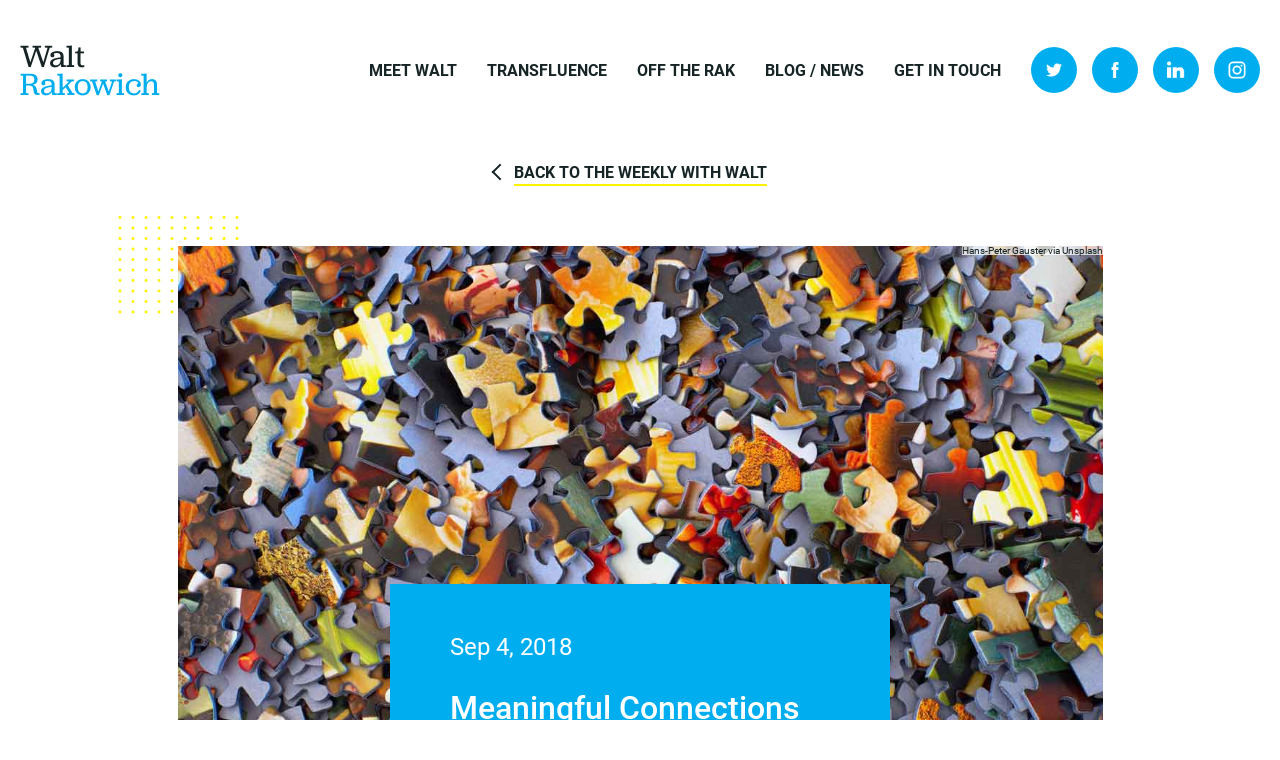

--- FILE ---
content_type: text/html; charset=UTF-8
request_url: https://waltrakowich.com/great-cultures-three-ways-make-meaningful-connections/
body_size: 11554
content:
<!doctype html>
<html lang="en-US">
<head>
	<meta charset="UTF-8" />
	<title>Meaningful Connections at Work: The Stuff of Great Cultures - Walt Rakowich</title>
	<link rel="profile" href="http://gmpg.org/xfn/11" />
	<link rel="pingback" href="https://waltrakowich.com/xmlrpc.php" />
	<meta name='robots' content='index, follow, max-image-preview:large, max-snippet:-1, max-video-preview:-1' />
	<style>img:is([sizes="auto" i], [sizes^="auto," i]) { contain-intrinsic-size: 3000px 1500px }</style>
		<meta name="viewport" content="width=device-width, initial-scale=1">

	<link rel="apple-touch-icon-precomposed" sizes="57x57" href="https://waltrakowich.com/wp-content/themes/waltrakowich/images/fav/apple-touch-icon-57x57.png" />
	<link rel="apple-touch-icon-precomposed" sizes="114x114" href="https://waltrakowich.com/wp-content/themes/waltrakowich/images/fav/apple-touch-icon-114x114.png" />
	<link rel="apple-touch-icon-precomposed" sizes="72x72" href="https://waltrakowich.com/wp-content/themes/waltrakowich/images/fav/apple-touch-icon-72x72.png" />
	<link rel="apple-touch-icon-precomposed" sizes="144x144" href="https://waltrakowich.com/wp-content/themes/waltrakowich/images/fav/apple-touch-icon-144x144.png" />
	<link rel="apple-touch-icon-precomposed" sizes="60x60" href="https://waltrakowich.com/wp-content/themes/waltrakowich/images/fav/apple-touch-icon-60x60.png" />
	<link rel="apple-touch-icon-precomposed" sizes="120x120" href="https://waltrakowich.com/wp-content/themes/waltrakowich/images/fav/apple-touch-icon-120x120.png" />
	<link rel="apple-touch-icon-precomposed" sizes="76x76" href="https://waltrakowich.com/wp-content/themes/waltrakowich/images/fav/apple-touch-icon-76x76.png" />
	<link rel="apple-touch-icon-precomposed" sizes="152x152" href="https://waltrakowich.com/wp-content/themes/waltrakowich/images/fav/apple-touch-icon-152x152.png" />
	<link rel="icon" type="image/png" href="https://waltrakowich.com/wp-content/themes/waltrakowich/images/fav/favicon-196x196.png" sizes="196x196" />
	<link rel="icon" type="image/png" href="https://waltrakowich.com/wp-content/themes/waltrakowich/images/fav/favicon-96x96.png" sizes="96x96" />
	<link rel="icon" type="image/png" href="https://waltrakowich.com/wp-content/themes/waltrakowich/images/fav/favicon-32x32.png" sizes="32x32" />
	<link rel="icon" type="image/png" href="https://waltrakowich.com/wp-content/themes/waltrakowich/images/fav/favicon-16x16.png" sizes="16x16" />
	<link rel="icon" type="image/png" href="https://waltrakowich.com/wp-content/themes/waltrakowich/images/fav/favicon-128.png" sizes="128x128" />
	<meta name="application-name" content="Walt Rakowich"/>
	<meta name="msapplication-TileColor" content="#FFFFFF" />
	<meta name="msapplication-TileImage" content="https://waltrakowich.com/wp-content/themes/waltrakowich/images/fav/mstile-144x144.png" />
	<meta name="msapplication-square70x70logo" content="https://waltrakowich.com/wp-content/themes/waltrakowich/images/fav/mstile-70x70.png" />
	<meta name="msapplication-square150x150logo" content="https://waltrakowich.com/wp-content/themes/waltrakowich/images/fav/mstile-150x150.png" />
	<meta name="msapplication-wide310x150logo" content="https://waltrakowich.com/wp-content/themes/waltrakowich/images/fav/mstile-310x150.png" />
	<meta name="msapplication-square310x310logo" content="https://waltrakowich.com/wp-content/themes/waltrakowich/images/fav/mstile-310x310.png" />

	<link rel="stylesheet" href="https://use.typekit.net/con8xry.css">

	<script async src="https://www.googletagmanager.com/gtag/js?id=G-87Z7G13QBH"></script>
<script>
  window.dataLayer = window.dataLayer || [];
  function gtag(){dataLayer.push(arguments);}
  gtag('js', new Date());

  gtag('config', 'G-87Z7G13QBH');
</script>

	<!-- This site is optimized with the Yoast SEO plugin v26.6 - https://yoast.com/wordpress/plugins/seo/ -->
	<link rel="canonical" href="https://waltrakowich.com/great-cultures-three-ways-make-meaningful-connections/" />
	<meta property="og:locale" content="en_US" />
	<meta property="og:type" content="article" />
	<meta property="og:title" content="Meaningful Connections at Work: The Stuff of Great Cultures - Walt Rakowich" />
	<meta property="og:description" content="If you’re like me, you’re still enjoying great summertime weather right now. In fact, I shared in a recent post about an annual golf event my wife and I try to attend every summer. We connect with friends and enjoy a favorite pastime together. It’s times like these when I can’t help but reflect on [&hellip;]" />
	<meta property="og:url" content="https://waltrakowich.com/great-cultures-three-ways-make-meaningful-connections/" />
	<meta property="og:site_name" content="Walt Rakowich" />
	<meta property="article:published_time" content="2018-09-04T10:35:26+00:00" />
	<meta property="article:modified_time" content="2020-04-15T12:38:19+00:00" />
	<meta property="og:image" content="https://waltrakowich.com/wp-content/uploads/2018/09/cultures-meaningful-connections.jpg" />
	<meta property="og:image:width" content="1280" />
	<meta property="og:image:height" content="855" />
	<meta property="og:image:type" content="image/jpeg" />
	<meta name="author" content="Walt Rakowich" />
	<meta name="twitter:card" content="summary_large_image" />
	<meta name="twitter:label1" content="Written by" />
	<meta name="twitter:data1" content="Walt Rakowich" />
	<meta name="twitter:label2" content="Est. reading time" />
	<meta name="twitter:data2" content="4 minutes" />
	<script type="application/ld+json" class="yoast-schema-graph">{"@context":"https://schema.org","@graph":[{"@type":"Article","@id":"https://waltrakowich.com/great-cultures-three-ways-make-meaningful-connections/#article","isPartOf":{"@id":"https://waltrakowich.com/great-cultures-three-ways-make-meaningful-connections/"},"author":{"name":"Walt Rakowich","@id":"https://waltrakowich.com/#/schema/person/1dfa01b2e56bacf1d9332d6f7b0cffa1"},"headline":"Meaningful Connections at Work: The Stuff of Great Cultures","datePublished":"2018-09-04T10:35:26+00:00","dateModified":"2020-04-15T12:38:19+00:00","mainEntityOfPage":{"@id":"https://waltrakowich.com/great-cultures-three-ways-make-meaningful-connections/"},"wordCount":823,"commentCount":0,"publisher":{"@id":"https://waltrakowich.com/#/schema/person/1dfa01b2e56bacf1d9332d6f7b0cffa1"},"image":{"@id":"https://waltrakowich.com/great-cultures-three-ways-make-meaningful-connections/#primaryimage"},"thumbnailUrl":"https://waltrakowich.com/wp-content/uploads/2018/09/cultures-meaningful-connections.jpg","keywords":["corporate culture","influence","integrity","leadership","meaningful connections","storytelling","trust"],"articleSection":["Leadership"],"inLanguage":"en-US","potentialAction":[{"@type":"CommentAction","name":"Comment","target":["https://waltrakowich.com/great-cultures-three-ways-make-meaningful-connections/#respond"]}]},{"@type":"WebPage","@id":"https://waltrakowich.com/great-cultures-three-ways-make-meaningful-connections/","url":"https://waltrakowich.com/great-cultures-three-ways-make-meaningful-connections/","name":"Meaningful Connections at Work: The Stuff of Great Cultures - Walt Rakowich","isPartOf":{"@id":"https://waltrakowich.com/#website"},"primaryImageOfPage":{"@id":"https://waltrakowich.com/great-cultures-three-ways-make-meaningful-connections/#primaryimage"},"image":{"@id":"https://waltrakowich.com/great-cultures-three-ways-make-meaningful-connections/#primaryimage"},"thumbnailUrl":"https://waltrakowich.com/wp-content/uploads/2018/09/cultures-meaningful-connections.jpg","datePublished":"2018-09-04T10:35:26+00:00","dateModified":"2020-04-15T12:38:19+00:00","breadcrumb":{"@id":"https://waltrakowich.com/great-cultures-three-ways-make-meaningful-connections/#breadcrumb"},"inLanguage":"en-US","potentialAction":[{"@type":"ReadAction","target":["https://waltrakowich.com/great-cultures-three-ways-make-meaningful-connections/"]}]},{"@type":"ImageObject","inLanguage":"en-US","@id":"https://waltrakowich.com/great-cultures-three-ways-make-meaningful-connections/#primaryimage","url":"https://waltrakowich.com/wp-content/uploads/2018/09/cultures-meaningful-connections.jpg","contentUrl":"https://waltrakowich.com/wp-content/uploads/2018/09/cultures-meaningful-connections.jpg","width":1280,"height":855,"caption":"Hans-Peter Gauster via Unsplash"},{"@type":"BreadcrumbList","@id":"https://waltrakowich.com/great-cultures-three-ways-make-meaningful-connections/#breadcrumb","itemListElement":[{"@type":"ListItem","position":1,"name":"Home","item":"https://waltrakowich.com/"},{"@type":"ListItem","position":2,"name":"Meaningful Connections at Work: The Stuff of Great Cultures"}]},{"@type":"WebSite","@id":"https://waltrakowich.com/#website","url":"https://waltrakowich.com/","name":"Walt Rakowich","description":"Leading with transformative influence.","publisher":{"@id":"https://waltrakowich.com/#/schema/person/1dfa01b2e56bacf1d9332d6f7b0cffa1"},"potentialAction":[{"@type":"SearchAction","target":{"@type":"EntryPoint","urlTemplate":"https://waltrakowich.com/?s={search_term_string}"},"query-input":{"@type":"PropertyValueSpecification","valueRequired":true,"valueName":"search_term_string"}}],"inLanguage":"en-US"},{"@type":["Person","Organization"],"@id":"https://waltrakowich.com/#/schema/person/1dfa01b2e56bacf1d9332d6f7b0cffa1","name":"Walt Rakowich","logo":{"@id":"https://waltrakowich.com/#/schema/person/image/"},"url":"https://waltrakowich.com/author/walt-rakowich/"}]}</script>
	<!-- / Yoast SEO plugin. -->


<link rel="alternate" type="application/rss+xml" title="Walt Rakowich &raquo; Meaningful Connections at Work: The Stuff of Great Cultures Comments Feed" href="https://waltrakowich.com/great-cultures-three-ways-make-meaningful-connections/feed/" />
<link rel='stylesheet' id='wp-block-library-css' href='https://waltrakowich.com/wp-includes/css/dist/block-library/style.min.css?ver=6.8.3' type='text/css' media='all' />
<style id='classic-theme-styles-inline-css' type='text/css'>
/*! This file is auto-generated */
.wp-block-button__link{color:#fff;background-color:#32373c;border-radius:9999px;box-shadow:none;text-decoration:none;padding:calc(.667em + 2px) calc(1.333em + 2px);font-size:1.125em}.wp-block-file__button{background:#32373c;color:#fff;text-decoration:none}
</style>
<style id='global-styles-inline-css' type='text/css'>
:root{--wp--preset--aspect-ratio--square: 1;--wp--preset--aspect-ratio--4-3: 4/3;--wp--preset--aspect-ratio--3-4: 3/4;--wp--preset--aspect-ratio--3-2: 3/2;--wp--preset--aspect-ratio--2-3: 2/3;--wp--preset--aspect-ratio--16-9: 16/9;--wp--preset--aspect-ratio--9-16: 9/16;--wp--preset--color--black: #000000;--wp--preset--color--cyan-bluish-gray: #abb8c3;--wp--preset--color--white: #ffffff;--wp--preset--color--pale-pink: #f78da7;--wp--preset--color--vivid-red: #cf2e2e;--wp--preset--color--luminous-vivid-orange: #ff6900;--wp--preset--color--luminous-vivid-amber: #fcb900;--wp--preset--color--light-green-cyan: #7bdcb5;--wp--preset--color--vivid-green-cyan: #00d084;--wp--preset--color--pale-cyan-blue: #8ed1fc;--wp--preset--color--vivid-cyan-blue: #0693e3;--wp--preset--color--vivid-purple: #9b51e0;--wp--preset--gradient--vivid-cyan-blue-to-vivid-purple: linear-gradient(135deg,rgba(6,147,227,1) 0%,rgb(155,81,224) 100%);--wp--preset--gradient--light-green-cyan-to-vivid-green-cyan: linear-gradient(135deg,rgb(122,220,180) 0%,rgb(0,208,130) 100%);--wp--preset--gradient--luminous-vivid-amber-to-luminous-vivid-orange: linear-gradient(135deg,rgba(252,185,0,1) 0%,rgba(255,105,0,1) 100%);--wp--preset--gradient--luminous-vivid-orange-to-vivid-red: linear-gradient(135deg,rgba(255,105,0,1) 0%,rgb(207,46,46) 100%);--wp--preset--gradient--very-light-gray-to-cyan-bluish-gray: linear-gradient(135deg,rgb(238,238,238) 0%,rgb(169,184,195) 100%);--wp--preset--gradient--cool-to-warm-spectrum: linear-gradient(135deg,rgb(74,234,220) 0%,rgb(151,120,209) 20%,rgb(207,42,186) 40%,rgb(238,44,130) 60%,rgb(251,105,98) 80%,rgb(254,248,76) 100%);--wp--preset--gradient--blush-light-purple: linear-gradient(135deg,rgb(255,206,236) 0%,rgb(152,150,240) 100%);--wp--preset--gradient--blush-bordeaux: linear-gradient(135deg,rgb(254,205,165) 0%,rgb(254,45,45) 50%,rgb(107,0,62) 100%);--wp--preset--gradient--luminous-dusk: linear-gradient(135deg,rgb(255,203,112) 0%,rgb(199,81,192) 50%,rgb(65,88,208) 100%);--wp--preset--gradient--pale-ocean: linear-gradient(135deg,rgb(255,245,203) 0%,rgb(182,227,212) 50%,rgb(51,167,181) 100%);--wp--preset--gradient--electric-grass: linear-gradient(135deg,rgb(202,248,128) 0%,rgb(113,206,126) 100%);--wp--preset--gradient--midnight: linear-gradient(135deg,rgb(2,3,129) 0%,rgb(40,116,252) 100%);--wp--preset--font-size--small: 13px;--wp--preset--font-size--medium: 20px;--wp--preset--font-size--large: 36px;--wp--preset--font-size--x-large: 42px;--wp--preset--spacing--20: 0.44rem;--wp--preset--spacing--30: 0.67rem;--wp--preset--spacing--40: 1rem;--wp--preset--spacing--50: 1.5rem;--wp--preset--spacing--60: 2.25rem;--wp--preset--spacing--70: 3.38rem;--wp--preset--spacing--80: 5.06rem;--wp--preset--shadow--natural: 6px 6px 9px rgba(0, 0, 0, 0.2);--wp--preset--shadow--deep: 12px 12px 50px rgba(0, 0, 0, 0.4);--wp--preset--shadow--sharp: 6px 6px 0px rgba(0, 0, 0, 0.2);--wp--preset--shadow--outlined: 6px 6px 0px -3px rgba(255, 255, 255, 1), 6px 6px rgba(0, 0, 0, 1);--wp--preset--shadow--crisp: 6px 6px 0px rgba(0, 0, 0, 1);}:where(.is-layout-flex){gap: 0.5em;}:where(.is-layout-grid){gap: 0.5em;}body .is-layout-flex{display: flex;}.is-layout-flex{flex-wrap: wrap;align-items: center;}.is-layout-flex > :is(*, div){margin: 0;}body .is-layout-grid{display: grid;}.is-layout-grid > :is(*, div){margin: 0;}:where(.wp-block-columns.is-layout-flex){gap: 2em;}:where(.wp-block-columns.is-layout-grid){gap: 2em;}:where(.wp-block-post-template.is-layout-flex){gap: 1.25em;}:where(.wp-block-post-template.is-layout-grid){gap: 1.25em;}.has-black-color{color: var(--wp--preset--color--black) !important;}.has-cyan-bluish-gray-color{color: var(--wp--preset--color--cyan-bluish-gray) !important;}.has-white-color{color: var(--wp--preset--color--white) !important;}.has-pale-pink-color{color: var(--wp--preset--color--pale-pink) !important;}.has-vivid-red-color{color: var(--wp--preset--color--vivid-red) !important;}.has-luminous-vivid-orange-color{color: var(--wp--preset--color--luminous-vivid-orange) !important;}.has-luminous-vivid-amber-color{color: var(--wp--preset--color--luminous-vivid-amber) !important;}.has-light-green-cyan-color{color: var(--wp--preset--color--light-green-cyan) !important;}.has-vivid-green-cyan-color{color: var(--wp--preset--color--vivid-green-cyan) !important;}.has-pale-cyan-blue-color{color: var(--wp--preset--color--pale-cyan-blue) !important;}.has-vivid-cyan-blue-color{color: var(--wp--preset--color--vivid-cyan-blue) !important;}.has-vivid-purple-color{color: var(--wp--preset--color--vivid-purple) !important;}.has-black-background-color{background-color: var(--wp--preset--color--black) !important;}.has-cyan-bluish-gray-background-color{background-color: var(--wp--preset--color--cyan-bluish-gray) !important;}.has-white-background-color{background-color: var(--wp--preset--color--white) !important;}.has-pale-pink-background-color{background-color: var(--wp--preset--color--pale-pink) !important;}.has-vivid-red-background-color{background-color: var(--wp--preset--color--vivid-red) !important;}.has-luminous-vivid-orange-background-color{background-color: var(--wp--preset--color--luminous-vivid-orange) !important;}.has-luminous-vivid-amber-background-color{background-color: var(--wp--preset--color--luminous-vivid-amber) !important;}.has-light-green-cyan-background-color{background-color: var(--wp--preset--color--light-green-cyan) !important;}.has-vivid-green-cyan-background-color{background-color: var(--wp--preset--color--vivid-green-cyan) !important;}.has-pale-cyan-blue-background-color{background-color: var(--wp--preset--color--pale-cyan-blue) !important;}.has-vivid-cyan-blue-background-color{background-color: var(--wp--preset--color--vivid-cyan-blue) !important;}.has-vivid-purple-background-color{background-color: var(--wp--preset--color--vivid-purple) !important;}.has-black-border-color{border-color: var(--wp--preset--color--black) !important;}.has-cyan-bluish-gray-border-color{border-color: var(--wp--preset--color--cyan-bluish-gray) !important;}.has-white-border-color{border-color: var(--wp--preset--color--white) !important;}.has-pale-pink-border-color{border-color: var(--wp--preset--color--pale-pink) !important;}.has-vivid-red-border-color{border-color: var(--wp--preset--color--vivid-red) !important;}.has-luminous-vivid-orange-border-color{border-color: var(--wp--preset--color--luminous-vivid-orange) !important;}.has-luminous-vivid-amber-border-color{border-color: var(--wp--preset--color--luminous-vivid-amber) !important;}.has-light-green-cyan-border-color{border-color: var(--wp--preset--color--light-green-cyan) !important;}.has-vivid-green-cyan-border-color{border-color: var(--wp--preset--color--vivid-green-cyan) !important;}.has-pale-cyan-blue-border-color{border-color: var(--wp--preset--color--pale-cyan-blue) !important;}.has-vivid-cyan-blue-border-color{border-color: var(--wp--preset--color--vivid-cyan-blue) !important;}.has-vivid-purple-border-color{border-color: var(--wp--preset--color--vivid-purple) !important;}.has-vivid-cyan-blue-to-vivid-purple-gradient-background{background: var(--wp--preset--gradient--vivid-cyan-blue-to-vivid-purple) !important;}.has-light-green-cyan-to-vivid-green-cyan-gradient-background{background: var(--wp--preset--gradient--light-green-cyan-to-vivid-green-cyan) !important;}.has-luminous-vivid-amber-to-luminous-vivid-orange-gradient-background{background: var(--wp--preset--gradient--luminous-vivid-amber-to-luminous-vivid-orange) !important;}.has-luminous-vivid-orange-to-vivid-red-gradient-background{background: var(--wp--preset--gradient--luminous-vivid-orange-to-vivid-red) !important;}.has-very-light-gray-to-cyan-bluish-gray-gradient-background{background: var(--wp--preset--gradient--very-light-gray-to-cyan-bluish-gray) !important;}.has-cool-to-warm-spectrum-gradient-background{background: var(--wp--preset--gradient--cool-to-warm-spectrum) !important;}.has-blush-light-purple-gradient-background{background: var(--wp--preset--gradient--blush-light-purple) !important;}.has-blush-bordeaux-gradient-background{background: var(--wp--preset--gradient--blush-bordeaux) !important;}.has-luminous-dusk-gradient-background{background: var(--wp--preset--gradient--luminous-dusk) !important;}.has-pale-ocean-gradient-background{background: var(--wp--preset--gradient--pale-ocean) !important;}.has-electric-grass-gradient-background{background: var(--wp--preset--gradient--electric-grass) !important;}.has-midnight-gradient-background{background: var(--wp--preset--gradient--midnight) !important;}.has-small-font-size{font-size: var(--wp--preset--font-size--small) !important;}.has-medium-font-size{font-size: var(--wp--preset--font-size--medium) !important;}.has-large-font-size{font-size: var(--wp--preset--font-size--large) !important;}.has-x-large-font-size{font-size: var(--wp--preset--font-size--x-large) !important;}
:where(.wp-block-post-template.is-layout-flex){gap: 1.25em;}:where(.wp-block-post-template.is-layout-grid){gap: 1.25em;}
:where(.wp-block-columns.is-layout-flex){gap: 2em;}:where(.wp-block-columns.is-layout-grid){gap: 2em;}
:root :where(.wp-block-pullquote){font-size: 1.5em;line-height: 1.6;}
</style>
<link rel='stylesheet' id='cpsh-shortcodes-css' href='https://waltrakowich.com/wp-content/plugins/column-shortcodes//assets/css/shortcodes.css?ver=1.0.1' type='text/css' media='all' />
<link rel='stylesheet' id='contact-form-7-css' href='https://waltrakowich.com/wp-content/plugins/contact-form-7/includes/css/styles.css?ver=6.1.4' type='text/css' media='all' />
<link rel='stylesheet' id='style-css' href='https://waltrakowich.com/wp-content/themes/waltrakowich/style.css?ver=1768624424' type='text/css' media='all' />
<link rel='stylesheet' id='animate-css' href='https://waltrakowich.com/wp-content/themes/waltrakowich/css/animate.css?ver=6.8.3' type='text/css' media='all' />
<link rel='stylesheet' id='slick-css' href='https://waltrakowich.com/wp-content/themes/waltrakowich/css/slick.css?ver=6.8.3' type='text/css' media='all' />
<link rel='stylesheet' id='fancybox-css' href='https://waltrakowich.com/wp-content/themes/waltrakowich/css/jquery.fancybox.css?ver=6.8.3' type='text/css' media='all' />
<link rel='stylesheet' id='responsive-css' href='https://waltrakowich.com/wp-content/themes/waltrakowich/css/responsive.css?ver=6.8.3' type='text/css' media='all' />
<script type="text/javascript" src="https://waltrakowich.com/wp-includes/js/jquery/jquery.min.js?ver=3.7.1" id="jquery-core-js"></script>
<script type="text/javascript" src="https://waltrakowich.com/wp-includes/js/jquery/jquery-migrate.min.js?ver=3.4.1" id="jquery-migrate-js"></script>
<script type="text/javascript" src="https://waltrakowich.com/wp-content/themes/waltrakowich/js/modernizr.js?ver=6.8.3" id="modernizr-js"></script>
<script type="text/javascript" src="https://waltrakowich.com/wp-content/themes/waltrakowich/js/jquery.appear.js?ver=6.8.3" id="jquery.appear-js"></script>
<script type="text/javascript" src="https://waltrakowich.com/wp-content/themes/waltrakowich/js/jquery.fitvids.js?ver=6.8.3" id="jquery.fitvids-js"></script>
<script type="text/javascript" src="https://waltrakowich.com/wp-content/themes/waltrakowich/js/jquery.validate.js?ver=6.8.3" id="jquery.validate-js"></script>
<script type="text/javascript" src="https://waltrakowich.com/wp-content/themes/waltrakowich/js/jquery.fancybox.js?ver=6.8.3" id="jquery.fancybox-js"></script>
<script type="text/javascript" src="https://waltrakowich.com/wp-content/themes/waltrakowich/js/jquery.fancybox-media.js?ver=6.8.3" id="jquery.fancybox-media-js"></script>
<script type="text/javascript" src="https://waltrakowich.com/wp-content/themes/waltrakowich/js/autosize.js?ver=6.8.3" id="autosize-js"></script>
<script type="text/javascript" src="https://waltrakowich.com/wp-content/themes/waltrakowich/js/slick.js?ver=6.8.3" id="slick-js"></script>
<script type="text/javascript" src="https://waltrakowich.com/wp-content/themes/waltrakowich/js/jarallax.js?ver=6.8.3" id="jarallax-js"></script>
<script type="text/javascript" src="https://waltrakowich.com/wp-content/themes/waltrakowich/js/SmoothScroll.js?ver=6.8.3" id="SmoothScroll-js"></script>
<script type="text/javascript" src="https://waltrakowich.com/wp-content/themes/waltrakowich/js/lazyload.js?ver=6.8.3" id="lazyload-js"></script>
<script type="text/javascript" src="https://waltrakowich.com/wp-content/themes/waltrakowich/js/main.js?ver=1768624424" id="main-js"></script>
<script type="text/javascript" id="mc_signup-js-extra">
/* <![CDATA[ */
var ajax_var = {"url":"https:\/\/waltrakowich.com\/wp-admin\/admin-ajax.php","nonce":"452d61ed3c"};
/* ]]> */
</script>
<script type="text/javascript" src="https://waltrakowich.com/wp-content/themes/waltrakowich/js/mc_signup.js?ver=6.8.3" id="mc_signup-js"></script>
<!--[if lt IE 9]>
<script type="text/javascript" src="https://waltrakowich.com/wp-content/themes/waltrakowich/js/html5.js?ver=6.8.3" id="html5-js"></script>
<![endif]-->
<link rel="https://api.w.org/" href="https://waltrakowich.com/wp-json/" /><link rel="alternate" title="JSON" type="application/json" href="https://waltrakowich.com/wp-json/wp/v2/posts/2550" /><link rel='shortlink' href='https://waltrakowich.com/?p=2550' />
<link rel="alternate" title="oEmbed (JSON)" type="application/json+oembed" href="https://waltrakowich.com/wp-json/oembed/1.0/embed?url=https%3A%2F%2Fwaltrakowich.com%2Fgreat-cultures-three-ways-make-meaningful-connections%2F" />
<link rel="alternate" title="oEmbed (XML)" type="text/xml+oembed" href="https://waltrakowich.com/wp-json/oembed/1.0/embed?url=https%3A%2F%2Fwaltrakowich.com%2Fgreat-cultures-three-ways-make-meaningful-connections%2F&#038;format=xml" />

<!-- Meta Pixel Code -->
<script type='text/javascript'>
!function(f,b,e,v,n,t,s){if(f.fbq)return;n=f.fbq=function(){n.callMethod?
n.callMethod.apply(n,arguments):n.queue.push(arguments)};if(!f._fbq)f._fbq=n;
n.push=n;n.loaded=!0;n.version='2.0';n.queue=[];t=b.createElement(e);t.async=!0;
t.src=v;s=b.getElementsByTagName(e)[0];s.parentNode.insertBefore(t,s)}(window,
document,'script','https://connect.facebook.net/en_US/fbevents.js?v=next');
</script>
<!-- End Meta Pixel Code -->

      <script type='text/javascript'>
        var url = window.location.origin + '?ob=open-bridge';
        fbq('set', 'openbridge', '653226372074377', url);
      </script>
    <script type='text/javascript'>fbq('init', '653226372074377', {}, {
    "agent": "wordpress-6.8.3-3.0.16"
})</script><script type='text/javascript'>
    fbq('track', 'PageView', []);
  </script>
<!-- Meta Pixel Code -->
<noscript>
<img height="1" width="1" style="display:none" alt="fbpx"
src="https://www.facebook.com/tr?id=653226372074377&ev=PageView&noscript=1" />
</noscript>
<!-- End Meta Pixel Code -->
		<style type="text/css" id="wp-custom-css">
			p.label.liliveplaceholder1{
	display:none;
}		</style>
		</head>
<body class="wp-singular post-template-default single single-post postid-2550 single-format-standard wp-theme-waltrakowich">
	
		
	<header id="header" class="body-content">
		<div class="wrapper large relative">
			
			<div class="content flex-row align-center-justify">
			
				<div class="site-logo jubilat">
					<a href="https://waltrakowich.com/" rel="home">
						<span>Walt</span>
						<span class="color-blue">Rakowich</span>
					</a>
				</div>
				
								<nav id="main-menu" class="main-menu">
					<ul><li id="menu-item-3095" class="menu-item menu-item-type-post_type menu-item-object-page level-0 menu-item-3095"><a href="https://waltrakowich.com/biography/">Meet Walt</a></li>
<li id="menu-item-3402" class="menu-item menu-item-type-post_type menu-item-object-page menu-item-has-children level-0 menu-item-3402"><a href="https://waltrakowich.com/book/">Transfluence</a>
<ul class="sub-menu">
	<li id="menu-item-3848" class="menu-item menu-item-type-custom menu-item-object-custom level-1 menu-item-3848"><a href="https://mailchi.mp/70ed408fb7d9/hxdnfkidbn">Becoming a Force of Nature eBook</a></li>
	<li id="menu-item-4547" class="menu-item menu-item-type-custom menu-item-object-custom level-1 menu-item-4547"><a href="https://mailchi.mp/e25c4e5c7e3f/rethinking-empathy">Rethinking Empathy Bonus Chapter</a></li>
</ul>
</li>
<li id="menu-item-4448" class="menu-item menu-item-type-post_type menu-item-object-page level-0 menu-item-4448"><a href="https://waltrakowich.com/offtherak/">Off the Rak</a></li>
<li id="menu-item-3096" class="menu-item menu-item-type-post_type menu-item-object-page current_page_parent menu-item-has-children level-0 menu-item-3096"><a href="https://waltrakowich.com/blog/">Blog / News</a>
<ul class="sub-menu">
	<li id="menu-item-4427" class="menu-item menu-item-type-post_type menu-item-object-page current_page_parent level-1 menu-item-4427"><a href="https://waltrakowich.com/blog/">The Weekly Blog</a></li>
	<li id="menu-item-3367" class="menu-item menu-item-type-taxonomy menu-item-object-tax_press level-1 menu-item-3367"><a href="https://waltrakowich.com/in-the-news/">In the News</a></li>
	<li id="menu-item-3849" class="menu-item menu-item-type-post_type menu-item-object-page level-1 menu-item-3849"><a href="https://waltrakowich.com/newsletter/">The Weekly: Email Series</a></li>
</ul>
</li>
<li id="menu-item-3094" class="menu-item menu-item-type-post_type menu-item-object-page level-0 menu-item-3094"><a href="https://waltrakowich.com/contact/">Get in Touch</a></li>
<li id="menu-item-3100" class="icon menu-item menu-item-type-custom menu-item-object-custom level-0 menu-item-3100"><a target="_blank" rel="noopener" href="https://twitter.com/waltrakowich">Twitter</a></li>
<li id="menu-item-3101" class="icon menu-item menu-item-type-custom menu-item-object-custom level-0 menu-item-3101"><a target="_blank" rel="noopener" href="https://www.facebook.com/WaltRakowich">Facebook</a></li>
<li id="menu-item-3102" class="icon menu-item menu-item-type-custom menu-item-object-custom level-0 menu-item-3102"><a target="_blank" rel="noopener" href="https://www.linkedin.com/in/waltrakowich">LinkedIn</a></li>
<li id="menu-item-3103" class="icon menu-item menu-item-type-custom menu-item-object-custom level-0 menu-item-3103"><a target="_blank" rel="noopener" href="https://www.instagram.com/waltrakowich/">Instagram</a></li>
</ul>				</nav>
								
				<button id="mobile-menu-toggle" class="hamburger hamburger--spin">
					<span class="hamburger-box">
						<span class="hamburger-inner"></span>
					</span>
				</button>
				
			</div>	
			
		</div>
	</header>
	
	<div id="page-content" class="body-content overflow-hidden">
	<div class="body-content animate-onload progress">
		
		<div id="blog-header" class="body-content padding-content animate" data-effect="fadeInUp">
			<div class="wrapper">
				<p class="center"><a href="https://waltrakowich.com/blog/" class="button-back">Back to The Weekly with Walt</a></p>
			</div>
		</div>
		
		<div class="body-content center animate" data-effect="fadeInUp">
			<div class="wrapper">
				<div class="in-middle large center dots-to-left">
					<div class="body-content post-featured-image bg-cover relative" style="background-image: url(https://waltrakowich.com/wp-content/uploads/2018/09/cultures-meaningful-connections.jpg)"></div>
					<div class="wr-feat-caption">Hans-Peter Gauster via <a href="https://unsplash.com/photos/stack-of-jigsaw-puzzle-pieces-3y1zF4hIPCg" target="_blank" rel="noopener">Unsplash</a></div>
					<div class="in-middle medium">
						<div class="body-content bg-blue color-white post-title-content">
							<div class="body-content content">
								<p class="post-date">Sep 4, 2018</p>
								<h1 class="post-title">Meaningful Connections at Work: The Stuff of Great Cultures</h1>
								<nav>
									<ul>
										<li class="label">Share</li>
										<li class="menu-item icon"><a href="https://www.facebook.com/sharer/sharer.php?u=https%3A%2F%2Fwaltrakowich.com%2Fgreat-cultures-three-ways-make-meaningful-connections%2F" class="window-open" title="Share on Facebook">Share on Facebook</a></li>
										<li class="menu-item icon"><a href="http://twitter.com/share?url=https%3A%2F%2Fwaltrakowich.com%2F%3Fp%3D2550&amp;text=Meaningful+Connections+at+Work%3A+The+Stuff+of+Great+Cultures" class="window-open" title="Tweet">Tweet</a></li>
										<li class="menu-item icon"><a href="http://www.linkedin.com/shareArticle?mini=true&amp;url=https%3A%2F%2Fwaltrakowich.com%2Fgreat-cultures-three-ways-make-meaningful-connections%2F&amp;title=Meaningful+Connections+at+Work%3A+The+Stuff+of+Great+Cultures&amp;summary=If+you%E2%80%99re+like+me%2C+you%E2%80%99re+still+enjoying+great+summertime+weather+right+now.+In+fact%2C+I+shared+in+a+recent+post+about+an+annual+golf+event+my+wife+and+I+try+to+attend+every+summer.+We+connect+with+friends+and+enjoy+a+favorite+pastime+together.+It%E2%80%99s+times+like+these+when+I+can%E2%80%99t+help+but+reflect+on+%5B%26hellip%3B%5D&amp;source=https%3A%2F%2Fwaltrakowich.com%2Fgreat-cultures-three-ways-make-meaningful-connections%2F" class="window-open" title="Share on LinkedIn">LinkedIn</a></li>
										<li class="menu-item icon"><a href="mailto:?subject=Meaningful Connections at Work: The Stuff of Great Cultures&amp;body=Meaningful Connections at Work: The Stuff of Great Cultures: https://waltrakowich.com/great-cultures-three-ways-make-meaningful-connections/" title="Send to Friend">Send to Friend</a></li>
									</ul>
								</nav>
							</div>	
						</div>
					</div>
				</div>
			</div>	
		</div>
	
				<div class="body-content padding-content center animate" data-effect="fadeInUp">
			<div class="wrapper">
				<div class="in-middle">
					<div class="entry-content post-main-content">
						<p>If you’re like me, you’re still enjoying great summertime weather right now. In fact, I shared <a href="https://www.linkedin.com/pulse/let-your-personal-relationships-lesson-how-connect-work-walt-rakowich/" target="_blank" rel="noopener noreferrer">in a recent post about an annual golf event</a> my wife and I try to attend every summer. We connect with friends and enjoy a favorite pastime together. It’s times like these when I can’t help but reflect on why connecting with old friends and new acquaintances is so important to me.</p>
<p>Topics like this one merit extra attention, which is why I’m writing to you in a second installment about creating meaningful connections—not just in our personal lives—but also in our careers. It’s the stuff of great leadership and fantastic organizational cultures. It’s what makes work, and let’s be honest, our personal lives more gratifying.</p>
<p>Without meaningful connections at work and the enjoyment that comes with them, our personal lives become a brief safe haven on evenings and weekends. If our workplaces lack the connections we crave as social creatures, we get weary and something has to give. And that’s where the scary stats from Gallup come in about lack of employee engagement, attrition and high cost of turnover.</p>
<p>Before we get ahead of ourselves, let’s begin by exploring what we can do prevent those outcomes from playing out. I began our discussion with one of the most common business activities we engage in: meaningful connections with potential customers. Today, we’re going to expand the conversation to include why creating personal connections in your culture are essential, including a leader’s role in setting the stage for meaningful connections.</p>
<p>We established <a href="https://www.linkedin.com/pulse/let-your-personal-relationships-lesson-how-connect-work-walt-rakowich/" target="_blank" rel="noopener noreferrer">in my first post</a> that extensive research illustrates how meaningful connections in a person’s life has numerous positive effects on your physical health and mental wellbeing. Employees who experience these benefits not only perform better, but they stay longer and become connectors themselves, helping you build an environment capable of attracting the best employees.</p>
<p><a href="https://www.inc.com/ken-lin/how-to-create-a-sense-of-personal-connection-in-the-workplace.html">Ken Lin</a>, CEO of Credit Karma explains this phenomenon well: “In the early days of a startup, it&#8217;s easy to keep work personal. The team is small, things are moving quickly, and everyone knows everyone. When your company grows past 50 people, culture becomes something you have to work on. As CEO, you have to be vocal about it.” I agree with Lin; as a leader you have to be proactive about facilitating connections. One of the best ways you can do this is by modeling connective behavior yourself.</p>
<p>But, not everyone is a natural connector. Plus, business matters and deadlines can get in the way of important rapport building. For these and other reasons entrepreneur <a href="https://www.entrepreneur.com/article/231725" target="_blank" rel="noopener noreferrer">Zubin Mowlovi’s</a> struggled with genuine relationships until he made a concerted effort to work on some specific strategies. Here are three that especially resonated with me.</p>
<p><strong>You have to set the sharing bar</strong></p>
<p>Sharing something personal about yourself won’t make you look unprofessional, instead it will open the lines of communication with your team. And, they will often share proportionately with how much you share. If you’d like to have a better connection with your colleagues, take the lead and they’ll follow. Authentic sharing means everyone will have the foundation on which to build a strong network and healthy culture.</p>
<p><strong>Make yourself physically and mentally present</strong></p>
<p>Mowlovi explains that he often used to meet his team members with a laptop in front of him, responding to emails while discussions were in progress. He realized later that the laptop was not only a physical barrier, but his attempt to multi-task diminished his ability to connect. I once received feedback that I sometimes appeared hurried, making myself seemingly unavailable. It was an insight I was grateful for and worked hard to improve upon.</p>
<p><strong>Consistency is king</strong></p>
<p>Do your best to convey a consistent mood in meetings. If you let an earlier mishap affect the rest of your day, this puts your team in a constant state of taking your temperature. This uncertainty detracts from relationship building and trust. Instead, try showing that you can tune out negative interruptions and maintain a positive focus on your people. This strengthens your team’s confidence in you and willingness to cultivate greater connections.</p>
<p>Having genuine connections outside of your organization as well as inside with your teams is a leadership competency worth keeping an eye on. The quality of your relationships will dictate not only your physical and mental wellbeing, but more importantly, will have an immeasurable effect on your personal and professional fulfillment as a leader. American writer, Clint Smith, aptly said, “This idea of shared humanity and the connections that we make with one another—that&#8217;s what, in fact, makes life worth living.”</p>
<h4><em>Like what you read? Never miss a post about leadership, transparency, and trust by signing up for my weekly mailing list, delivered right to your inbox. Sign up </em><a href="http://eepurl.com/cwRchL" target="_blank" rel="nofollow noopener noreferrer"><em>here</em></a><em>.</em></h4>
					</div>
				</div>
			</div>
		</div>
				
				<div class="body-content padding-content padding-top0 center animate" data-effect="fadeInUp">
			<div class="wrapper">
				<div class="in-middle">
					
<div id="comments" class="comments-area">

	
		<div id="respond" class="comment-respond">
		<h3 id="reply-title" class="comment-reply-title">Leave a Comment on This Post <small><a rel="nofollow" id="cancel-comment-reply-link" href="/great-cultures-three-ways-make-meaningful-connections/#respond" style="display:none;">Cancel reply</a></small></h3><form action="https://waltrakowich.com/wp-comments-post.php" method="post" id="commentform" class="comment-form"><p class="comment-notes"><span id="email-notes">Your email address will not be published.</span> <span class="required-field-message">Required fields are marked <span class="required">*</span></span></p><div class="comment-form-author-email"><p class="comment-form-field comment-form-author">
			<label for="author">Your Name*</label>
			<input id="author" name="author" type="text" placeholder="Your Name*" value="" size="30" required />
		</p>
<p class="comment-form-field comment-form-email">
			<label for="email">Email Address*</label>
			<input id="email" name="email" type="email" placeholder="Email Address*" value="" size="30" required />
		</p></div>

<p class="comment-form-field comment-form-comment">
            <label for="comment">Comment*</label>
            <textarea id="comment" name="comment" placeholder="Comment*" cols="45" rows="8" required></textarea>
        </p><p class="form-submit"><input name="submit" type="submit" class="button" value="SUBMIT YOUR COMMENT" /> <input type='hidden' name='comment_post_ID' value='2550' id='comment_post_ID' />
<input type='hidden' name='comment_parent' id='comment_parent' value='0' />
</p><p style="display: none;"><input type="hidden" id="akismet_comment_nonce" name="akismet_comment_nonce" value="9bcc45e33b" /></p><p style="display: none !important;" class="akismet-fields-container" data-prefix="ak_"><label>&#916;<textarea name="ak_hp_textarea" cols="45" rows="8" maxlength="100"></textarea></label><input type="hidden" id="ak_js_1" name="ak_js" value="154"/><script>document.getElementById( "ak_js_1" ).setAttribute( "value", ( new Date() ).getTime() );</script></p></form>	</div><!-- #respond -->
	
</div>				</div>
			</div>
		</div>
				
	</div>
	
		<div class="body-content animate-onappear progress">
		<div class="wrapper">
			
			<div class="body-content padding-content padding-top0 center">
				<div class="in-middle small center">
					<p class="title-def animate" data-effect="fadeInUp">Related Posts</p>
				</div>
			</div>

			<div class="body-content blog-posts-general blog-posts-general-three animate" data-effect="fadeInUp">
								<div class="body-content blog-post blog-post-general">
	<a href="https://waltrakowich.com/monday-playbook-how-to-balance-your-view-of-your-business-in-time/">
		<span class="post-image">
			<span class="post-image-bg bg-green-dark bg-cover lazy" data-bg="url(https://waltrakowich.com/wp-content/uploads/time-balance-playbook-800x448.jpg)"></span>
		</span>
		<span class="post-content">
			<span class="post-date">Jan 5, 2026</span>
			<span class="post-title">Monday Playbook: How to Balance Your View of Your Business in Time</span>
			<strong class="post-more">Read More</strong>
		</span>
	</a>
</div>								<div class="body-content blog-post blog-post-general">
	<a href="https://waltrakowich.com/how-to-let-mistakes-be-your-quickest-route-to-mastery/">
		<span class="post-image">
			<span class="post-image-bg bg-green-dark bg-cover lazy" data-bg="url(https://waltrakowich.com/wp-content/uploads/afif-ramdhasuma-RjqCk9MqhNg-unsplash-copy-800x450.jpg)"></span>
		</span>
		<span class="post-content">
			<span class="post-date">Oct 6, 2025</span>
			<span class="post-title">How to Let Mistakes Be Your Quickest Route to Mastery</span>
			<strong class="post-more">Read More</strong>
		</span>
	</a>
</div>								<div class="body-content blog-post blog-post-general">
	<a href="https://waltrakowich.com/the-otto-test-are-you-meeting-the-social-needs-of-your-team/">
		<span class="post-image">
			<span class="post-image-bg bg-green-dark bg-cover lazy" data-bg="url(https://waltrakowich.com/wp-content/uploads/burst-aoN3HWLbhdI-unsplash-800x449.jpg)"></span>
		</span>
		<span class="post-content">
			<span class="post-date">Sep 29, 2025</span>
			<span class="post-title">The Otto Test: Are You Meeting the Social Needs of Your Team?</span>
			<strong class="post-more">Read More</strong>
		</span>
	</a>
</div>							</div>
			
		</div>	
	</div>
		
				
										<div id="footer-signup-row" class="body-content bg-blue color-white relative animate-onappear progress">
				<div class="wrapper">
					<div class="body-content padding-content center">
						<div class="body-content in-wrapper">
							<form action="https://waltrakowich.com/great-cultures-three-ways-make-meaningful-connections/" method="post" class="body-content mc-form sign-up-form with-image">
																	<div class="body-content label-multiline animate" data-effect="fadeInUp">
										<h3 class="jubilat" style="text-align: center;"><span style="color: #fff200;">Leading with Transfluence</span></h3>
<h5 style="text-align: center;">Receive Walt&#8217;s latest insights on leadership, management and organizational culture. Subscribe below.</h5>
									</div>
																		<div class="image">
										<img class="lazy" data-src="https://waltrakowich.com/wp-content/uploads/2020/10/nl-image2.jpg" alt="Leading with Transfluence" />
									</div>
																									<div class="body-content fields animate" data-effect="fadeInUp">
									<div class="body-content field">
										<input type="text" name="mc-name" class="input" placeholder="First Name" required id="cm-name-footer" />
									</div>
									<div class="body-content field">
										<input type="email" name="mc-email" class="input" placeholder="Email Address" required />
									</div>
									<div class="body-content action">
										<button class="button green-dark full-width">Submit</button>
									</div>
								</div>
								<div class="newsletter-form-message"></div>
							</form>
						</div>
					</div>
				</div>
			</div>
							
	</div>
	
	<footer id="footer" class="body-content">
		<div class="wrapper large">
			
			<div class="body-content content flex-row align-center-justify">
			
				<div class="site-logo jubilat">
					 <a href="https://waltrakowich.com/" rel="home">
						<span>Walt</span>
						<span class="color-blue">Rakowich</span>
					</a>
				</div>

								<nav id="footer-menu" class="main-menu">
					<ul><li class="menu-item menu-item-type-post_type menu-item-object-page level-0 menu-item-3095"><a href="https://waltrakowich.com/biography/">Meet Walt</a></li>
<li class="menu-item menu-item-type-post_type menu-item-object-page level-0 menu-item-3402"><a href="https://waltrakowich.com/book/">Transfluence</a></li>
<li class="menu-item menu-item-type-post_type menu-item-object-page level-0 menu-item-4448"><a href="https://waltrakowich.com/offtherak/">Off the Rak</a></li>
<li class="menu-item menu-item-type-post_type menu-item-object-page current_page_parent level-0 menu-item-3096"><a href="https://waltrakowich.com/blog/">Blog / News</a></li>
<li class="menu-item menu-item-type-post_type menu-item-object-page level-0 menu-item-3094"><a href="https://waltrakowich.com/contact/">Get in Touch</a></li>
<li class="icon menu-item menu-item-type-custom menu-item-object-custom level-0 menu-item-3100"><a target="_blank" rel="noopener" href="https://twitter.com/waltrakowich">Twitter</a></li>
<li class="icon menu-item menu-item-type-custom menu-item-object-custom level-0 menu-item-3101"><a target="_blank" rel="noopener" href="https://www.facebook.com/WaltRakowich">Facebook</a></li>
<li class="icon menu-item menu-item-type-custom menu-item-object-custom level-0 menu-item-3102"><a target="_blank" rel="noopener" href="https://www.linkedin.com/in/waltrakowich">LinkedIn</a></li>
<li class="icon menu-item menu-item-type-custom menu-item-object-custom level-0 menu-item-3103"><a target="_blank" rel="noopener" href="https://www.instagram.com/waltrakowich/">Instagram</a></li>
</ul>				</nav>
								
			</div>
			
						<div class="body-content copyright">
				<p><a href="https://waltrakowich.com/privacy-policy/">Privacy Policy</a></p>
<p>Built by <a href="https://targetmktng.com/" target="_blank" rel="noopener">Target Marketing Digital</a></p>
<p>© 2026 Transfluence, LLC. All rights reserved</p>
			</div>
						
		</div>
	</footer>

		<nav id="mobile-menu">
		<div id="mobile-menu-wrap">
			<ul><li class="menu-item menu-item-type-post_type menu-item-object-page level-0 menu-item-3095"><a href="https://waltrakowich.com/biography/">Meet Walt</a></li>
<li class="menu-item menu-item-type-post_type menu-item-object-page menu-item-has-children level-0 menu-item-3402"><a href="https://waltrakowich.com/book/">Transfluence</a>
<ul class="sub-menu">
	<li class="menu-item menu-item-type-custom menu-item-object-custom level-1 menu-item-3848"><a href="https://mailchi.mp/70ed408fb7d9/hxdnfkidbn">Becoming a Force of Nature eBook</a></li>
	<li class="menu-item menu-item-type-custom menu-item-object-custom level-1 menu-item-4547"><a href="https://mailchi.mp/e25c4e5c7e3f/rethinking-empathy">Rethinking Empathy Bonus Chapter</a></li>
</ul>
</li>
<li class="menu-item menu-item-type-post_type menu-item-object-page level-0 menu-item-4448"><a href="https://waltrakowich.com/offtherak/">Off the Rak</a></li>
<li class="menu-item menu-item-type-post_type menu-item-object-page current_page_parent menu-item-has-children level-0 menu-item-3096"><a href="https://waltrakowich.com/blog/">Blog / News</a>
<ul class="sub-menu">
	<li class="menu-item menu-item-type-post_type menu-item-object-page current_page_parent level-1 menu-item-4427"><a href="https://waltrakowich.com/blog/">The Weekly Blog</a></li>
	<li class="menu-item menu-item-type-taxonomy menu-item-object-tax_press level-1 menu-item-3367"><a href="https://waltrakowich.com/in-the-news/">In the News</a></li>
	<li class="menu-item menu-item-type-post_type menu-item-object-page level-1 menu-item-3849"><a href="https://waltrakowich.com/newsletter/">The Weekly: Email Series</a></li>
</ul>
</li>
<li class="menu-item menu-item-type-post_type menu-item-object-page level-0 menu-item-3094"><a href="https://waltrakowich.com/contact/">Get in Touch</a></li>
<li class="icon menu-item menu-item-type-custom menu-item-object-custom level-0 menu-item-3100"><a target="_blank" rel="noopener" href="https://twitter.com/waltrakowich">Twitter</a></li>
<li class="icon menu-item menu-item-type-custom menu-item-object-custom level-0 menu-item-3101"><a target="_blank" rel="noopener" href="https://www.facebook.com/WaltRakowich">Facebook</a></li>
<li class="icon menu-item menu-item-type-custom menu-item-object-custom level-0 menu-item-3102"><a target="_blank" rel="noopener" href="https://www.linkedin.com/in/waltrakowich">LinkedIn</a></li>
<li class="icon menu-item menu-item-type-custom menu-item-object-custom level-0 menu-item-3103"><a target="_blank" rel="noopener" href="https://www.instagram.com/waltrakowich/">Instagram</a></li>
</ul>		</div>
	</nav>
	
		<div id="pre-order-window">
		<p class="close-button"><a href="#" class="close">&#10005;</a></p>
		<div class="valign content">
			<div class="wrapper">
				<div class="flex-row align-center">					
										<div class="half-content pre-order-window-cover">
						<div class="book-promo-cover">
							<div class="book-cover relative">
								<div class="cover">
									<img class="lazy" data-src="https://waltrakowich.com/wp-content/uploads/2020/05/transfluence-3d-v3.png" alt="Transfluence: Leading with Transformative Influence in Today&#039;s Climates of Change" />
								</div>
							</div>
						</div>
					</div>
					
					<div class="half-content">						<div class="pre-order-window-content center">
														<div class="title">
								<p class="title-def">Order Now</p>
							</div>
														<ul>
																<li>
									<a href="https://www.amazon.com/Transfluence-Leading-Transformative-Influence-Climates/dp/1642936170" target="_blank" rel="noopener"><strong>Amazon</strong></a>
								</li>
																<li>
									<a href="https://www.barnesandnoble.com/w/transfluence-walt-rakowich/1136806454?ean=9781642936179" target="_blank" rel="noopener"><strong>Barnes & Noble</strong></a>
								</li>
																<li>
									<a href="https://www.indiebound.org/book/9781642936179" target="_blank" rel="noopener"><strong>IndieBound</strong></a>
								</li>
																<li>
									<a href="https://bookshop.org/books/transfluence-how-to-lead-with-transformative-influence-in-today-s-climates-of-change/9781642936179" target="_blank" rel="noopener"><strong>Bookshop</strong></a>
								</li>
																<li>
									<a href="https://www.booksamillion.com/p/9781642936179" target="_blank" rel="noopener"><strong>BAM!</strong></a>
								</li>
															</ul>
						</div>	
					</div>
				</div>	
			</div>
		</div>	
	</div>
	
	<script type="speculationrules">
{"prefetch":[{"source":"document","where":{"and":[{"href_matches":"\/*"},{"not":{"href_matches":["\/wp-*.php","\/wp-admin\/*","\/wp-content\/uploads\/*","\/wp-content\/*","\/wp-content\/plugins\/*","\/wp-content\/themes\/waltrakowich\/*","\/*\\?(.+)"]}},{"not":{"selector_matches":"a[rel~=\"nofollow\"]"}},{"not":{"selector_matches":".no-prefetch, .no-prefetch a"}}]},"eagerness":"conservative"}]}
</script>
    <!-- Meta Pixel Event Code -->
    <script type='text/javascript'>
        document.addEventListener( 'wpcf7mailsent', function( event ) {
        if( "fb_pxl_code" in event.detail.apiResponse){
          eval(event.detail.apiResponse.fb_pxl_code);
        }
      }, false );
    </script>
    <!-- End Meta Pixel Event Code -->
    <div id='fb-pxl-ajax-code'></div><script type="text/javascript" src="https://waltrakowich.com/wp-includes/js/dist/hooks.min.js?ver=4d63a3d491d11ffd8ac6" id="wp-hooks-js"></script>
<script type="text/javascript" src="https://waltrakowich.com/wp-includes/js/dist/i18n.min.js?ver=5e580eb46a90c2b997e6" id="wp-i18n-js"></script>
<script type="text/javascript" id="wp-i18n-js-after">
/* <![CDATA[ */
wp.i18n.setLocaleData( { 'text direction\u0004ltr': [ 'ltr' ] } );
/* ]]> */
</script>
<script type="text/javascript" src="https://waltrakowich.com/wp-content/plugins/contact-form-7/includes/swv/js/index.js?ver=6.1.4" id="swv-js"></script>
<script type="text/javascript" id="contact-form-7-js-before">
/* <![CDATA[ */
var wpcf7 = {
    "api": {
        "root": "https:\/\/waltrakowich.com\/wp-json\/",
        "namespace": "contact-form-7\/v1"
    },
    "cached": 1
};
/* ]]> */
</script>
<script type="text/javascript" src="https://waltrakowich.com/wp-content/plugins/contact-form-7/includes/js/index.js?ver=6.1.4" id="contact-form-7-js"></script>
<script type="text/javascript" src="https://www.google.com/recaptcha/api.js?render=6LdGSewUAAAAAEdR-0df-7y8NKAhzJPzg1t4Y4qk&amp;ver=3.0" id="google-recaptcha-js"></script>
<script type="text/javascript" src="https://waltrakowich.com/wp-includes/js/dist/vendor/wp-polyfill.min.js?ver=3.15.0" id="wp-polyfill-js"></script>
<script type="text/javascript" id="wpcf7-recaptcha-js-before">
/* <![CDATA[ */
var wpcf7_recaptcha = {
    "sitekey": "6LdGSewUAAAAAEdR-0df-7y8NKAhzJPzg1t4Y4qk",
    "actions": {
        "homepage": "homepage",
        "contactform": "contactform"
    }
};
/* ]]> */
</script>
<script type="text/javascript" src="https://waltrakowich.com/wp-content/plugins/contact-form-7/modules/recaptcha/index.js?ver=6.1.4" id="wpcf7-recaptcha-js"></script>
<script defer type="text/javascript" src="https://waltrakowich.com/wp-content/plugins/akismet/_inc/akismet-frontend.js?ver=1766077570" id="akismet-frontend-js"></script>
	
</body>
</html>

--- FILE ---
content_type: text/html; charset=utf-8
request_url: https://www.google.com/recaptcha/api2/anchor?ar=1&k=6LdGSewUAAAAAEdR-0df-7y8NKAhzJPzg1t4Y4qk&co=aHR0cHM6Ly93YWx0cmFrb3dpY2guY29tOjQ0Mw..&hl=en&v=PoyoqOPhxBO7pBk68S4YbpHZ&size=invisible&anchor-ms=20000&execute-ms=30000&cb=kmwko0isq4uj
body_size: 48645
content:
<!DOCTYPE HTML><html dir="ltr" lang="en"><head><meta http-equiv="Content-Type" content="text/html; charset=UTF-8">
<meta http-equiv="X-UA-Compatible" content="IE=edge">
<title>reCAPTCHA</title>
<style type="text/css">
/* cyrillic-ext */
@font-face {
  font-family: 'Roboto';
  font-style: normal;
  font-weight: 400;
  font-stretch: 100%;
  src: url(//fonts.gstatic.com/s/roboto/v48/KFO7CnqEu92Fr1ME7kSn66aGLdTylUAMa3GUBHMdazTgWw.woff2) format('woff2');
  unicode-range: U+0460-052F, U+1C80-1C8A, U+20B4, U+2DE0-2DFF, U+A640-A69F, U+FE2E-FE2F;
}
/* cyrillic */
@font-face {
  font-family: 'Roboto';
  font-style: normal;
  font-weight: 400;
  font-stretch: 100%;
  src: url(//fonts.gstatic.com/s/roboto/v48/KFO7CnqEu92Fr1ME7kSn66aGLdTylUAMa3iUBHMdazTgWw.woff2) format('woff2');
  unicode-range: U+0301, U+0400-045F, U+0490-0491, U+04B0-04B1, U+2116;
}
/* greek-ext */
@font-face {
  font-family: 'Roboto';
  font-style: normal;
  font-weight: 400;
  font-stretch: 100%;
  src: url(//fonts.gstatic.com/s/roboto/v48/KFO7CnqEu92Fr1ME7kSn66aGLdTylUAMa3CUBHMdazTgWw.woff2) format('woff2');
  unicode-range: U+1F00-1FFF;
}
/* greek */
@font-face {
  font-family: 'Roboto';
  font-style: normal;
  font-weight: 400;
  font-stretch: 100%;
  src: url(//fonts.gstatic.com/s/roboto/v48/KFO7CnqEu92Fr1ME7kSn66aGLdTylUAMa3-UBHMdazTgWw.woff2) format('woff2');
  unicode-range: U+0370-0377, U+037A-037F, U+0384-038A, U+038C, U+038E-03A1, U+03A3-03FF;
}
/* math */
@font-face {
  font-family: 'Roboto';
  font-style: normal;
  font-weight: 400;
  font-stretch: 100%;
  src: url(//fonts.gstatic.com/s/roboto/v48/KFO7CnqEu92Fr1ME7kSn66aGLdTylUAMawCUBHMdazTgWw.woff2) format('woff2');
  unicode-range: U+0302-0303, U+0305, U+0307-0308, U+0310, U+0312, U+0315, U+031A, U+0326-0327, U+032C, U+032F-0330, U+0332-0333, U+0338, U+033A, U+0346, U+034D, U+0391-03A1, U+03A3-03A9, U+03B1-03C9, U+03D1, U+03D5-03D6, U+03F0-03F1, U+03F4-03F5, U+2016-2017, U+2034-2038, U+203C, U+2040, U+2043, U+2047, U+2050, U+2057, U+205F, U+2070-2071, U+2074-208E, U+2090-209C, U+20D0-20DC, U+20E1, U+20E5-20EF, U+2100-2112, U+2114-2115, U+2117-2121, U+2123-214F, U+2190, U+2192, U+2194-21AE, U+21B0-21E5, U+21F1-21F2, U+21F4-2211, U+2213-2214, U+2216-22FF, U+2308-230B, U+2310, U+2319, U+231C-2321, U+2336-237A, U+237C, U+2395, U+239B-23B7, U+23D0, U+23DC-23E1, U+2474-2475, U+25AF, U+25B3, U+25B7, U+25BD, U+25C1, U+25CA, U+25CC, U+25FB, U+266D-266F, U+27C0-27FF, U+2900-2AFF, U+2B0E-2B11, U+2B30-2B4C, U+2BFE, U+3030, U+FF5B, U+FF5D, U+1D400-1D7FF, U+1EE00-1EEFF;
}
/* symbols */
@font-face {
  font-family: 'Roboto';
  font-style: normal;
  font-weight: 400;
  font-stretch: 100%;
  src: url(//fonts.gstatic.com/s/roboto/v48/KFO7CnqEu92Fr1ME7kSn66aGLdTylUAMaxKUBHMdazTgWw.woff2) format('woff2');
  unicode-range: U+0001-000C, U+000E-001F, U+007F-009F, U+20DD-20E0, U+20E2-20E4, U+2150-218F, U+2190, U+2192, U+2194-2199, U+21AF, U+21E6-21F0, U+21F3, U+2218-2219, U+2299, U+22C4-22C6, U+2300-243F, U+2440-244A, U+2460-24FF, U+25A0-27BF, U+2800-28FF, U+2921-2922, U+2981, U+29BF, U+29EB, U+2B00-2BFF, U+4DC0-4DFF, U+FFF9-FFFB, U+10140-1018E, U+10190-1019C, U+101A0, U+101D0-101FD, U+102E0-102FB, U+10E60-10E7E, U+1D2C0-1D2D3, U+1D2E0-1D37F, U+1F000-1F0FF, U+1F100-1F1AD, U+1F1E6-1F1FF, U+1F30D-1F30F, U+1F315, U+1F31C, U+1F31E, U+1F320-1F32C, U+1F336, U+1F378, U+1F37D, U+1F382, U+1F393-1F39F, U+1F3A7-1F3A8, U+1F3AC-1F3AF, U+1F3C2, U+1F3C4-1F3C6, U+1F3CA-1F3CE, U+1F3D4-1F3E0, U+1F3ED, U+1F3F1-1F3F3, U+1F3F5-1F3F7, U+1F408, U+1F415, U+1F41F, U+1F426, U+1F43F, U+1F441-1F442, U+1F444, U+1F446-1F449, U+1F44C-1F44E, U+1F453, U+1F46A, U+1F47D, U+1F4A3, U+1F4B0, U+1F4B3, U+1F4B9, U+1F4BB, U+1F4BF, U+1F4C8-1F4CB, U+1F4D6, U+1F4DA, U+1F4DF, U+1F4E3-1F4E6, U+1F4EA-1F4ED, U+1F4F7, U+1F4F9-1F4FB, U+1F4FD-1F4FE, U+1F503, U+1F507-1F50B, U+1F50D, U+1F512-1F513, U+1F53E-1F54A, U+1F54F-1F5FA, U+1F610, U+1F650-1F67F, U+1F687, U+1F68D, U+1F691, U+1F694, U+1F698, U+1F6AD, U+1F6B2, U+1F6B9-1F6BA, U+1F6BC, U+1F6C6-1F6CF, U+1F6D3-1F6D7, U+1F6E0-1F6EA, U+1F6F0-1F6F3, U+1F6F7-1F6FC, U+1F700-1F7FF, U+1F800-1F80B, U+1F810-1F847, U+1F850-1F859, U+1F860-1F887, U+1F890-1F8AD, U+1F8B0-1F8BB, U+1F8C0-1F8C1, U+1F900-1F90B, U+1F93B, U+1F946, U+1F984, U+1F996, U+1F9E9, U+1FA00-1FA6F, U+1FA70-1FA7C, U+1FA80-1FA89, U+1FA8F-1FAC6, U+1FACE-1FADC, U+1FADF-1FAE9, U+1FAF0-1FAF8, U+1FB00-1FBFF;
}
/* vietnamese */
@font-face {
  font-family: 'Roboto';
  font-style: normal;
  font-weight: 400;
  font-stretch: 100%;
  src: url(//fonts.gstatic.com/s/roboto/v48/KFO7CnqEu92Fr1ME7kSn66aGLdTylUAMa3OUBHMdazTgWw.woff2) format('woff2');
  unicode-range: U+0102-0103, U+0110-0111, U+0128-0129, U+0168-0169, U+01A0-01A1, U+01AF-01B0, U+0300-0301, U+0303-0304, U+0308-0309, U+0323, U+0329, U+1EA0-1EF9, U+20AB;
}
/* latin-ext */
@font-face {
  font-family: 'Roboto';
  font-style: normal;
  font-weight: 400;
  font-stretch: 100%;
  src: url(//fonts.gstatic.com/s/roboto/v48/KFO7CnqEu92Fr1ME7kSn66aGLdTylUAMa3KUBHMdazTgWw.woff2) format('woff2');
  unicode-range: U+0100-02BA, U+02BD-02C5, U+02C7-02CC, U+02CE-02D7, U+02DD-02FF, U+0304, U+0308, U+0329, U+1D00-1DBF, U+1E00-1E9F, U+1EF2-1EFF, U+2020, U+20A0-20AB, U+20AD-20C0, U+2113, U+2C60-2C7F, U+A720-A7FF;
}
/* latin */
@font-face {
  font-family: 'Roboto';
  font-style: normal;
  font-weight: 400;
  font-stretch: 100%;
  src: url(//fonts.gstatic.com/s/roboto/v48/KFO7CnqEu92Fr1ME7kSn66aGLdTylUAMa3yUBHMdazQ.woff2) format('woff2');
  unicode-range: U+0000-00FF, U+0131, U+0152-0153, U+02BB-02BC, U+02C6, U+02DA, U+02DC, U+0304, U+0308, U+0329, U+2000-206F, U+20AC, U+2122, U+2191, U+2193, U+2212, U+2215, U+FEFF, U+FFFD;
}
/* cyrillic-ext */
@font-face {
  font-family: 'Roboto';
  font-style: normal;
  font-weight: 500;
  font-stretch: 100%;
  src: url(//fonts.gstatic.com/s/roboto/v48/KFO7CnqEu92Fr1ME7kSn66aGLdTylUAMa3GUBHMdazTgWw.woff2) format('woff2');
  unicode-range: U+0460-052F, U+1C80-1C8A, U+20B4, U+2DE0-2DFF, U+A640-A69F, U+FE2E-FE2F;
}
/* cyrillic */
@font-face {
  font-family: 'Roboto';
  font-style: normal;
  font-weight: 500;
  font-stretch: 100%;
  src: url(//fonts.gstatic.com/s/roboto/v48/KFO7CnqEu92Fr1ME7kSn66aGLdTylUAMa3iUBHMdazTgWw.woff2) format('woff2');
  unicode-range: U+0301, U+0400-045F, U+0490-0491, U+04B0-04B1, U+2116;
}
/* greek-ext */
@font-face {
  font-family: 'Roboto';
  font-style: normal;
  font-weight: 500;
  font-stretch: 100%;
  src: url(//fonts.gstatic.com/s/roboto/v48/KFO7CnqEu92Fr1ME7kSn66aGLdTylUAMa3CUBHMdazTgWw.woff2) format('woff2');
  unicode-range: U+1F00-1FFF;
}
/* greek */
@font-face {
  font-family: 'Roboto';
  font-style: normal;
  font-weight: 500;
  font-stretch: 100%;
  src: url(//fonts.gstatic.com/s/roboto/v48/KFO7CnqEu92Fr1ME7kSn66aGLdTylUAMa3-UBHMdazTgWw.woff2) format('woff2');
  unicode-range: U+0370-0377, U+037A-037F, U+0384-038A, U+038C, U+038E-03A1, U+03A3-03FF;
}
/* math */
@font-face {
  font-family: 'Roboto';
  font-style: normal;
  font-weight: 500;
  font-stretch: 100%;
  src: url(//fonts.gstatic.com/s/roboto/v48/KFO7CnqEu92Fr1ME7kSn66aGLdTylUAMawCUBHMdazTgWw.woff2) format('woff2');
  unicode-range: U+0302-0303, U+0305, U+0307-0308, U+0310, U+0312, U+0315, U+031A, U+0326-0327, U+032C, U+032F-0330, U+0332-0333, U+0338, U+033A, U+0346, U+034D, U+0391-03A1, U+03A3-03A9, U+03B1-03C9, U+03D1, U+03D5-03D6, U+03F0-03F1, U+03F4-03F5, U+2016-2017, U+2034-2038, U+203C, U+2040, U+2043, U+2047, U+2050, U+2057, U+205F, U+2070-2071, U+2074-208E, U+2090-209C, U+20D0-20DC, U+20E1, U+20E5-20EF, U+2100-2112, U+2114-2115, U+2117-2121, U+2123-214F, U+2190, U+2192, U+2194-21AE, U+21B0-21E5, U+21F1-21F2, U+21F4-2211, U+2213-2214, U+2216-22FF, U+2308-230B, U+2310, U+2319, U+231C-2321, U+2336-237A, U+237C, U+2395, U+239B-23B7, U+23D0, U+23DC-23E1, U+2474-2475, U+25AF, U+25B3, U+25B7, U+25BD, U+25C1, U+25CA, U+25CC, U+25FB, U+266D-266F, U+27C0-27FF, U+2900-2AFF, U+2B0E-2B11, U+2B30-2B4C, U+2BFE, U+3030, U+FF5B, U+FF5D, U+1D400-1D7FF, U+1EE00-1EEFF;
}
/* symbols */
@font-face {
  font-family: 'Roboto';
  font-style: normal;
  font-weight: 500;
  font-stretch: 100%;
  src: url(//fonts.gstatic.com/s/roboto/v48/KFO7CnqEu92Fr1ME7kSn66aGLdTylUAMaxKUBHMdazTgWw.woff2) format('woff2');
  unicode-range: U+0001-000C, U+000E-001F, U+007F-009F, U+20DD-20E0, U+20E2-20E4, U+2150-218F, U+2190, U+2192, U+2194-2199, U+21AF, U+21E6-21F0, U+21F3, U+2218-2219, U+2299, U+22C4-22C6, U+2300-243F, U+2440-244A, U+2460-24FF, U+25A0-27BF, U+2800-28FF, U+2921-2922, U+2981, U+29BF, U+29EB, U+2B00-2BFF, U+4DC0-4DFF, U+FFF9-FFFB, U+10140-1018E, U+10190-1019C, U+101A0, U+101D0-101FD, U+102E0-102FB, U+10E60-10E7E, U+1D2C0-1D2D3, U+1D2E0-1D37F, U+1F000-1F0FF, U+1F100-1F1AD, U+1F1E6-1F1FF, U+1F30D-1F30F, U+1F315, U+1F31C, U+1F31E, U+1F320-1F32C, U+1F336, U+1F378, U+1F37D, U+1F382, U+1F393-1F39F, U+1F3A7-1F3A8, U+1F3AC-1F3AF, U+1F3C2, U+1F3C4-1F3C6, U+1F3CA-1F3CE, U+1F3D4-1F3E0, U+1F3ED, U+1F3F1-1F3F3, U+1F3F5-1F3F7, U+1F408, U+1F415, U+1F41F, U+1F426, U+1F43F, U+1F441-1F442, U+1F444, U+1F446-1F449, U+1F44C-1F44E, U+1F453, U+1F46A, U+1F47D, U+1F4A3, U+1F4B0, U+1F4B3, U+1F4B9, U+1F4BB, U+1F4BF, U+1F4C8-1F4CB, U+1F4D6, U+1F4DA, U+1F4DF, U+1F4E3-1F4E6, U+1F4EA-1F4ED, U+1F4F7, U+1F4F9-1F4FB, U+1F4FD-1F4FE, U+1F503, U+1F507-1F50B, U+1F50D, U+1F512-1F513, U+1F53E-1F54A, U+1F54F-1F5FA, U+1F610, U+1F650-1F67F, U+1F687, U+1F68D, U+1F691, U+1F694, U+1F698, U+1F6AD, U+1F6B2, U+1F6B9-1F6BA, U+1F6BC, U+1F6C6-1F6CF, U+1F6D3-1F6D7, U+1F6E0-1F6EA, U+1F6F0-1F6F3, U+1F6F7-1F6FC, U+1F700-1F7FF, U+1F800-1F80B, U+1F810-1F847, U+1F850-1F859, U+1F860-1F887, U+1F890-1F8AD, U+1F8B0-1F8BB, U+1F8C0-1F8C1, U+1F900-1F90B, U+1F93B, U+1F946, U+1F984, U+1F996, U+1F9E9, U+1FA00-1FA6F, U+1FA70-1FA7C, U+1FA80-1FA89, U+1FA8F-1FAC6, U+1FACE-1FADC, U+1FADF-1FAE9, U+1FAF0-1FAF8, U+1FB00-1FBFF;
}
/* vietnamese */
@font-face {
  font-family: 'Roboto';
  font-style: normal;
  font-weight: 500;
  font-stretch: 100%;
  src: url(//fonts.gstatic.com/s/roboto/v48/KFO7CnqEu92Fr1ME7kSn66aGLdTylUAMa3OUBHMdazTgWw.woff2) format('woff2');
  unicode-range: U+0102-0103, U+0110-0111, U+0128-0129, U+0168-0169, U+01A0-01A1, U+01AF-01B0, U+0300-0301, U+0303-0304, U+0308-0309, U+0323, U+0329, U+1EA0-1EF9, U+20AB;
}
/* latin-ext */
@font-face {
  font-family: 'Roboto';
  font-style: normal;
  font-weight: 500;
  font-stretch: 100%;
  src: url(//fonts.gstatic.com/s/roboto/v48/KFO7CnqEu92Fr1ME7kSn66aGLdTylUAMa3KUBHMdazTgWw.woff2) format('woff2');
  unicode-range: U+0100-02BA, U+02BD-02C5, U+02C7-02CC, U+02CE-02D7, U+02DD-02FF, U+0304, U+0308, U+0329, U+1D00-1DBF, U+1E00-1E9F, U+1EF2-1EFF, U+2020, U+20A0-20AB, U+20AD-20C0, U+2113, U+2C60-2C7F, U+A720-A7FF;
}
/* latin */
@font-face {
  font-family: 'Roboto';
  font-style: normal;
  font-weight: 500;
  font-stretch: 100%;
  src: url(//fonts.gstatic.com/s/roboto/v48/KFO7CnqEu92Fr1ME7kSn66aGLdTylUAMa3yUBHMdazQ.woff2) format('woff2');
  unicode-range: U+0000-00FF, U+0131, U+0152-0153, U+02BB-02BC, U+02C6, U+02DA, U+02DC, U+0304, U+0308, U+0329, U+2000-206F, U+20AC, U+2122, U+2191, U+2193, U+2212, U+2215, U+FEFF, U+FFFD;
}
/* cyrillic-ext */
@font-face {
  font-family: 'Roboto';
  font-style: normal;
  font-weight: 900;
  font-stretch: 100%;
  src: url(//fonts.gstatic.com/s/roboto/v48/KFO7CnqEu92Fr1ME7kSn66aGLdTylUAMa3GUBHMdazTgWw.woff2) format('woff2');
  unicode-range: U+0460-052F, U+1C80-1C8A, U+20B4, U+2DE0-2DFF, U+A640-A69F, U+FE2E-FE2F;
}
/* cyrillic */
@font-face {
  font-family: 'Roboto';
  font-style: normal;
  font-weight: 900;
  font-stretch: 100%;
  src: url(//fonts.gstatic.com/s/roboto/v48/KFO7CnqEu92Fr1ME7kSn66aGLdTylUAMa3iUBHMdazTgWw.woff2) format('woff2');
  unicode-range: U+0301, U+0400-045F, U+0490-0491, U+04B0-04B1, U+2116;
}
/* greek-ext */
@font-face {
  font-family: 'Roboto';
  font-style: normal;
  font-weight: 900;
  font-stretch: 100%;
  src: url(//fonts.gstatic.com/s/roboto/v48/KFO7CnqEu92Fr1ME7kSn66aGLdTylUAMa3CUBHMdazTgWw.woff2) format('woff2');
  unicode-range: U+1F00-1FFF;
}
/* greek */
@font-face {
  font-family: 'Roboto';
  font-style: normal;
  font-weight: 900;
  font-stretch: 100%;
  src: url(//fonts.gstatic.com/s/roboto/v48/KFO7CnqEu92Fr1ME7kSn66aGLdTylUAMa3-UBHMdazTgWw.woff2) format('woff2');
  unicode-range: U+0370-0377, U+037A-037F, U+0384-038A, U+038C, U+038E-03A1, U+03A3-03FF;
}
/* math */
@font-face {
  font-family: 'Roboto';
  font-style: normal;
  font-weight: 900;
  font-stretch: 100%;
  src: url(//fonts.gstatic.com/s/roboto/v48/KFO7CnqEu92Fr1ME7kSn66aGLdTylUAMawCUBHMdazTgWw.woff2) format('woff2');
  unicode-range: U+0302-0303, U+0305, U+0307-0308, U+0310, U+0312, U+0315, U+031A, U+0326-0327, U+032C, U+032F-0330, U+0332-0333, U+0338, U+033A, U+0346, U+034D, U+0391-03A1, U+03A3-03A9, U+03B1-03C9, U+03D1, U+03D5-03D6, U+03F0-03F1, U+03F4-03F5, U+2016-2017, U+2034-2038, U+203C, U+2040, U+2043, U+2047, U+2050, U+2057, U+205F, U+2070-2071, U+2074-208E, U+2090-209C, U+20D0-20DC, U+20E1, U+20E5-20EF, U+2100-2112, U+2114-2115, U+2117-2121, U+2123-214F, U+2190, U+2192, U+2194-21AE, U+21B0-21E5, U+21F1-21F2, U+21F4-2211, U+2213-2214, U+2216-22FF, U+2308-230B, U+2310, U+2319, U+231C-2321, U+2336-237A, U+237C, U+2395, U+239B-23B7, U+23D0, U+23DC-23E1, U+2474-2475, U+25AF, U+25B3, U+25B7, U+25BD, U+25C1, U+25CA, U+25CC, U+25FB, U+266D-266F, U+27C0-27FF, U+2900-2AFF, U+2B0E-2B11, U+2B30-2B4C, U+2BFE, U+3030, U+FF5B, U+FF5D, U+1D400-1D7FF, U+1EE00-1EEFF;
}
/* symbols */
@font-face {
  font-family: 'Roboto';
  font-style: normal;
  font-weight: 900;
  font-stretch: 100%;
  src: url(//fonts.gstatic.com/s/roboto/v48/KFO7CnqEu92Fr1ME7kSn66aGLdTylUAMaxKUBHMdazTgWw.woff2) format('woff2');
  unicode-range: U+0001-000C, U+000E-001F, U+007F-009F, U+20DD-20E0, U+20E2-20E4, U+2150-218F, U+2190, U+2192, U+2194-2199, U+21AF, U+21E6-21F0, U+21F3, U+2218-2219, U+2299, U+22C4-22C6, U+2300-243F, U+2440-244A, U+2460-24FF, U+25A0-27BF, U+2800-28FF, U+2921-2922, U+2981, U+29BF, U+29EB, U+2B00-2BFF, U+4DC0-4DFF, U+FFF9-FFFB, U+10140-1018E, U+10190-1019C, U+101A0, U+101D0-101FD, U+102E0-102FB, U+10E60-10E7E, U+1D2C0-1D2D3, U+1D2E0-1D37F, U+1F000-1F0FF, U+1F100-1F1AD, U+1F1E6-1F1FF, U+1F30D-1F30F, U+1F315, U+1F31C, U+1F31E, U+1F320-1F32C, U+1F336, U+1F378, U+1F37D, U+1F382, U+1F393-1F39F, U+1F3A7-1F3A8, U+1F3AC-1F3AF, U+1F3C2, U+1F3C4-1F3C6, U+1F3CA-1F3CE, U+1F3D4-1F3E0, U+1F3ED, U+1F3F1-1F3F3, U+1F3F5-1F3F7, U+1F408, U+1F415, U+1F41F, U+1F426, U+1F43F, U+1F441-1F442, U+1F444, U+1F446-1F449, U+1F44C-1F44E, U+1F453, U+1F46A, U+1F47D, U+1F4A3, U+1F4B0, U+1F4B3, U+1F4B9, U+1F4BB, U+1F4BF, U+1F4C8-1F4CB, U+1F4D6, U+1F4DA, U+1F4DF, U+1F4E3-1F4E6, U+1F4EA-1F4ED, U+1F4F7, U+1F4F9-1F4FB, U+1F4FD-1F4FE, U+1F503, U+1F507-1F50B, U+1F50D, U+1F512-1F513, U+1F53E-1F54A, U+1F54F-1F5FA, U+1F610, U+1F650-1F67F, U+1F687, U+1F68D, U+1F691, U+1F694, U+1F698, U+1F6AD, U+1F6B2, U+1F6B9-1F6BA, U+1F6BC, U+1F6C6-1F6CF, U+1F6D3-1F6D7, U+1F6E0-1F6EA, U+1F6F0-1F6F3, U+1F6F7-1F6FC, U+1F700-1F7FF, U+1F800-1F80B, U+1F810-1F847, U+1F850-1F859, U+1F860-1F887, U+1F890-1F8AD, U+1F8B0-1F8BB, U+1F8C0-1F8C1, U+1F900-1F90B, U+1F93B, U+1F946, U+1F984, U+1F996, U+1F9E9, U+1FA00-1FA6F, U+1FA70-1FA7C, U+1FA80-1FA89, U+1FA8F-1FAC6, U+1FACE-1FADC, U+1FADF-1FAE9, U+1FAF0-1FAF8, U+1FB00-1FBFF;
}
/* vietnamese */
@font-face {
  font-family: 'Roboto';
  font-style: normal;
  font-weight: 900;
  font-stretch: 100%;
  src: url(//fonts.gstatic.com/s/roboto/v48/KFO7CnqEu92Fr1ME7kSn66aGLdTylUAMa3OUBHMdazTgWw.woff2) format('woff2');
  unicode-range: U+0102-0103, U+0110-0111, U+0128-0129, U+0168-0169, U+01A0-01A1, U+01AF-01B0, U+0300-0301, U+0303-0304, U+0308-0309, U+0323, U+0329, U+1EA0-1EF9, U+20AB;
}
/* latin-ext */
@font-face {
  font-family: 'Roboto';
  font-style: normal;
  font-weight: 900;
  font-stretch: 100%;
  src: url(//fonts.gstatic.com/s/roboto/v48/KFO7CnqEu92Fr1ME7kSn66aGLdTylUAMa3KUBHMdazTgWw.woff2) format('woff2');
  unicode-range: U+0100-02BA, U+02BD-02C5, U+02C7-02CC, U+02CE-02D7, U+02DD-02FF, U+0304, U+0308, U+0329, U+1D00-1DBF, U+1E00-1E9F, U+1EF2-1EFF, U+2020, U+20A0-20AB, U+20AD-20C0, U+2113, U+2C60-2C7F, U+A720-A7FF;
}
/* latin */
@font-face {
  font-family: 'Roboto';
  font-style: normal;
  font-weight: 900;
  font-stretch: 100%;
  src: url(//fonts.gstatic.com/s/roboto/v48/KFO7CnqEu92Fr1ME7kSn66aGLdTylUAMa3yUBHMdazQ.woff2) format('woff2');
  unicode-range: U+0000-00FF, U+0131, U+0152-0153, U+02BB-02BC, U+02C6, U+02DA, U+02DC, U+0304, U+0308, U+0329, U+2000-206F, U+20AC, U+2122, U+2191, U+2193, U+2212, U+2215, U+FEFF, U+FFFD;
}

</style>
<link rel="stylesheet" type="text/css" href="https://www.gstatic.com/recaptcha/releases/PoyoqOPhxBO7pBk68S4YbpHZ/styles__ltr.css">
<script nonce="5TQkiaZVE0N77hM6G3juHQ" type="text/javascript">window['__recaptcha_api'] = 'https://www.google.com/recaptcha/api2/';</script>
<script type="text/javascript" src="https://www.gstatic.com/recaptcha/releases/PoyoqOPhxBO7pBk68S4YbpHZ/recaptcha__en.js" nonce="5TQkiaZVE0N77hM6G3juHQ">
      
    </script></head>
<body><div id="rc-anchor-alert" class="rc-anchor-alert"></div>
<input type="hidden" id="recaptcha-token" value="[base64]">
<script type="text/javascript" nonce="5TQkiaZVE0N77hM6G3juHQ">
      recaptcha.anchor.Main.init("[\x22ainput\x22,[\x22bgdata\x22,\x22\x22,\[base64]/[base64]/[base64]/[base64]/[base64]/[base64]/[base64]/[base64]/[base64]/[base64]\\u003d\x22,\[base64]\\u003d\\u003d\x22,\x22wrFgw5VJw6YOw4o8Kg3CihnDoUEGw5TCozBCC8O6wrsgwp5EGMKbw6zCtcOIPsK9worDqA3CmgnCpjbDlsKeOyUuwpRbWXI+wpTDono5MhvCk8K7AcKXNXDDlsOER8OMQsKmQ37DliXCrMOBZ0smbMOQc8KRwpTDi3/Ds2c3wqrDhMOlV8Ohw53Ci2PDicODw6jDhMKALsO6woHDoRRpw7pyI8KXw7PDmXdUc23DiD1nw6/CjsKFVsO1w5zDoMKACMK0w4FLTMOhVMKqIcK7LWwgwplvwqF+woR3wrPDhmRDwoxRQVDClEwzwrvDmsOUGQ41f3FVcyLDhMOPwpnDoj5Uw7kgHxxzAnBbwok9W2cSIU0GGk/ChBJpw6nDpxbCncKrw53Cnnx7LnQ4wpDDiF3CnsOrw6ZPw5Zdw7XDtcKKwoMvXQLCh8K3wrUfwoRnwqnCmcKGw4rDpFVXezVKw6xVMEohVA3Dn8KuwrtGcXdGWVk/wq3CrE7Dt2zDpQrCuC/Dl8KnXjoBw6HDug1rw5XCi8OIPx/Dm8OHU8KhwpJnT8Kiw7RFEyTDsH7DrHzDlEppwqNhw7cUZcKxw6k0wrpBIjhYw7XCphLDgkU/w5t3ZDnCu8KBciI2wqMyW8OfZsO+wo3DvcK5Z01qwqEBwq0uI8OZw4IVDMKhw4tcQMKRwp1kTcOWwowuFcKyB8O5PsK5G8Owd8OyMSLCusKsw69twr/DpDPCt1nChsKswqkHZVkPPUfCk8OFwoDDiAzChMKpfMKQOAEcSsKgwo1AEMOJwpMYTMOIwptfW8O7DsOqw4YrM8KJCcOhwpfCmX5Iw7wYX0XDk1PCm8KhwrHDkmYmOCjDscOrwro9w4XCq8O9w6jDq0HCogs9F308D8OnwrRraMO+w6fClsKIQMKbDcKowpIZwp/[base64]/DjXZLMcOmwrh8wp/DjRV1woN9U8ORQMKYwrjCkcKRwofCg2sswohRwrvCgMO4wozDrW7DpsOMCMKlwprCmzJCAU0iHi7CmcK1wolJw7pEwqEBMsKdLMKXwqLDuAXCsiwRw7xlL3/DqcKzwoFceE5nPcKFwq8GZ8OXbE99w7A/wpNhCyvClMORw4/Ck8OOKQx+w5TDkcKOwp7DmxLDnE3Di2/CscO1w6REw6wLw6/[base64]/DmcOMU1dXB8KOwoLCnMKRw5vDuMOEwoPDl8OOw7jChmNVQ8KcwrsWQwUlw6zDlDDDvMKHw5DCrcO6fsOVwpTChMKLwrfCpShcwq8CXcO0woFZwoJNw4LDgsKhCWrCi1DCpC1gwqw/J8O5wr3DmsKSVsOJw7XCtMK6w55BChvClMOhw4/CkcONWFzDkGtFwr7DlgUaw7nCo13CgX14UFRnbsOXbl0/AHXDuFbCh8OOwpjCvcOwM2PCvmPCmxUafyTCvMOiw7Frw51dwrBPwopfRiPCoWXDvsOQQ8OjJcK+RRAgwpbClkE/w7XCnELCiMO7Y8ONTyPCqsO8wp7DnsK8w6QWwp7CnMOhwrnCuEpKwp5NHWzDpcKsw4zClMKwVQ0OITo9woERVsK7wrt0P8O/wp/Dh8OHwpHDtcKHw7BPw5/DlsOHw698wrRiwrbCpiY3esK/SE5yw7bDiMOywpIGw6xXw5jDryFfGMKhS8OHL1t9PX14eXg/[base64]/[base64]/CksOuwoYDGMKKSsOPQz/Dq8KYwqDDvsK3wq7CpF9jCMKRwq3Cnksbw7TDocORPcOow47CisOvY1Rxw7rCpBElwrzChsKYalc9dcOFZBXDlcOnwrvDqy9UFsKUJ0XDlcKWWzwMfcOTXG9gw4zCqUkew7BVBkvCjcKqwpTDtcOrw7bDmcOIVsOvw6PCncK+dcOLw57Dg8KOwp/Dr3ArFcOtwqbDhMOhw4sIEDwqTsOfw6/DhTJJw4ZHw6HDqEFxwovDjULCs8KBw4HDvcOqwrDCrsOSU8OjLcKNXsOqw4V/[base64]/[base64]/[base64]/[base64]/IQg7bU5Kw7LCncO4wqBawp96wqsXw748CmZzIm4fwovCrVJ4BsK1w73Cv8KWUHjDi8KKUlYzwoNGMMORwqfDjsO8w7lyAWcKwo1ZY8OzLyzDh8KDwqsHw5XDj8OJIsOnFMOLX8KPCMKbw4PCoMOZwqjDjnDCuMOZb8KSwqEFAWnCoQ/Cj8O5w5rClcKEw5jCqTjCmcOpwqcMTMK7asKoXWE0w5t3w7IgSHgYI8OTVRnDuCjCrcOtaAPCjizDnUUFDsKswqDChsOcw5ZKw6MOw4xzbsO3XMK6TcKuwpMEI8KEwoQ/HxzChcKRQcK5wonCpcOuHMKMCiPCjUJkw71ucwHCqXFhIMKlw7zDqUXDnWxlcMOkBUTCmgnDhcOhRcOSw7XDg21xQ8K1BsK6w7kXwrzDtXXDnzcSw4HDkcK4WMOBNsOPw4o5w4ZKUsKFASAKwowgMCfCm8KRw7dqQsORw4/[base64]/CjGwAw5U8wqzDo2VifcKfVhtcw7PCrCXDvcOEfsKRacOjw4vCu8O3dsKqwqjDjsOKwpFVZ2ILwp/CusOpw6hsTsO6d8K0wpt6J8KQwp1OwrnDpMOEVcKOw7LDvsKMUVzDogTCpsKFw7bCscO2Ng59acOOQMOgw7UswpYPVmEcD2l0wpzCjn3Cg8KLRxTDsW3CkmAyal/CpyYxLcOBQMOTKD7Cv3fDksO7wqNdwrElPDbCgMKpw7IDClfCnCzDk2UmIcOww5rDvi1Bw7rCtMO3O1kuw63CmcOTcHvCsUILw71eVcOIUMKzw5PCnH/DqsKowrjCi8Kkwrt+XsOmwpLCkDkVw5/[base64]/ARzDugp7SmHCo8K6w4nDm8Oqw79AMmPCigvCuGHChMOeLSfCtivCkcKfw71ywofDksKyWMK5wrcdJApmwqPCjMKfPjJ/JcOWUcOvJGrCucOwwp5+NMOURQAMw4nDvcOBFMKDw4/CqWbCoEYKci88dk/[base64]/[base64]/QMKsw77Dlw0jw6RyL8ONw4hIBVTCiElbT8OMwpbDvMKJw7jDtSBawptgFhXDtjzCkkDChsONRCcvw6LDnsOYwr3DocKHwrfCiMOqJzjCuMKPw5PDkl8Kw7/CqWPDl8OKVcK5wrrCgMKEdj/[base64]/[base64]/CpMKVVhfDqMOJwojCjyUucMO6NsOmw4gGaMOSw67CiAs7w6bDhsKaYBjDsg/[base64]/[base64]/[base64]/Pz/[base64]/DkSXDmcKQGsKHHyhqGzxPdMKfDcObRsOWEVEyw5TCglrDocOwfMKFwoTCusOvwq1TRMK/[base64]/UQ7CnSLCusOGPcKKfUTCiWkTVMKmwpVNw7RGw7nCp8OxwobDncKsR8KHPUvDl8OKwr/CnXVfwrk3TsKkw5hQQcO6LHLDv1XCvAgMDsK/VVnDp8K0wpfClzTDpD3Dv8KuWmdUwpTCmxLCs13Cqx55IsKSZcOqDGjDgsKrwprDj8KPZjzCv24/BMOKMMOywol9w5HCgsOfMcK1w63CnTXCpzDCl28WYcKbTgsGw4vCgxgTd8KlwojCpXLCrgAwwospwoEHWBLCikLCv1/CvhLDlVrDrQbCqsO2w5MIw6lEw6jCsWJGw79awpvCs3PCi8KHw43DlMOJQ8Ozwr48WUJowp7CqcKFw5kRw4nDr8KZMRXCugXDlEnCncObdsOMw4hNw5xawrB/w6Eaw5oZw5bDkcKoN8OQwpHDgMKkZcKfZcKFHcKzJcO3w5DCiVgJw4oOw4ACwqfDiSfDp1/CkVPDpG/DsyjCvx4sVXkJwp7CgxHDo8KXD3Q2fgbDs8KITDzDjRnDugrCp8K7w4HDsMOAIlrClxoowpxhw7Ntwqw9wpFjYMOSBAMtEFnCicKlw69/w6UiFsORwpZsw5DDl1/[base64]/CsFLCkj8owqMYwrdcw4LDsCJ2VcK1w4zDpcOuSVUJYMKew7V8woLCjHU8wrHDi8OvwqDCksOvwoHCuMOpHMKOwop+wrIcwotlw6rClhYTwpbCogbDuE3DhQ0TQcOGwp0Hw7wIFsKGwq7DiMKcXRnCoiIyVyDCt8OXHsKnwpbDmgzCtyINIMKrwqhrw6AFazIDw5/Cm8ONbcO/D8KTwpIuw6rDrHnDtcO6LgfDuBvCisKgw7psOwvDnUtiwoEMw6gqL0PDqcOKwqxiKW3DhMKhThjDoUMLwp7CmzzCqkbDhRUgwpPDnBvDv0VcAHxiw6HCkiXCvcKqdxc1b8OLBGvCtMOiw6XCtT3CgMKpVXZQw7ZQwrxVUAvChS/Dl8OowrQrw7PDlh7Dnghawr7DkxxmKWYlwqF1wqfDrMONw48Nw4EGT8OtenE0CCB9alzCm8Khw7ARwqc2w4rDmMK0L8K+dcK4OEnCnWvDpsOZaSYFM3kNw596MHHDjMKDXMKowrbDilXCjsK2wq/DjsKQwovDmC7CnsKsbVLDn8OcwoHDrsK8w63DqMO1JFTDnnDDisKWw5jCqsOQXcK4w6jDtFg6JR4EesOEakFeF8O4F8ObIWlWwprChsOSYsOWX256wrrDu08CwqUjBsO2wqLCiXY1w4E/JsKXw5fCn8OGw4zCoMKZI8KWcycXPyHDocOkwrgLwp9yE1Ycw6TDpljDoMKzwpXCgMOlwrnDg8OuwroXCMKFRinCj2bDosOewr5ME8KLCWzChHTDocOvw6rCicKIUQ/CocK3ORvCpkglUsOgwofDg8Kxwok9OVgIYVXCkcOfw60wBsKgH1fDhMO4dmzDtsKqw6ZYRsOeBMKrRsKAGMK9woFtwqzChicrwqRLw7XDsBpuwrPCqHgzw7zDqnVqGcOKw7JUw6/Dj3DCumIQwqbCp8K4w6nCh8KswqRHFV9TcGHCojF5TcOmSVzDnMKHS3B9QMOGwqQsIiQ8bsO1w4DDtz3Ds8OlU8OFS8OeOsK3w49xfBcVWyIVcwBowpfCs0YtFRJcw78zw7caw4LDnRhcUmZvEX3Cg8OFw4UFYAY0b8OHw6XDpS/DlMOHCm/Dri5ZDApCwqPCplYAwos/VEbCpsOlwr/[base64]/[base64]/woXCixnDhcO8ZRXDikHDpcKlwrLDpQDCkV7CqcO1w7waNwzCvEgzwrgbw4h7w59aKcOTCyAOw77CncKWwr3Csz7DkgjClU/CsErCqzFEX8OxI1cWBsKYwqzDoQg7wqnCilDDtsKUEsK2ckLDj8K9w4rCgQnDsQUYw77CnS4PbW0QwoR8FMKuEMK9wrDDgWbCi1DDqMOOfMK8PTx8dgEWwrjDq8K0w5bCg34dGSDCkUUtMsOIZSx6cQTDuk3DiD1Qw7YzwpBrRMK+wr1Tw6cpwp9FeMOofW8XGC/Cs3zDqC8VezA6QTLDnMKow7ETw67DkcKKw7dqwrbCucK1alwlwq7DqlfDtlR1YcOcUcKJwpvCncKNwqLCqMOOUHbDgsOzTVzDihpeSkZvwpF1wqYmw4/CocK9w6/[base64]/DsMO7d8Ouw715e8Knw5LCh3JRwrcWbBc2wobDokHDtMOBwr/DoMKhFQ1Tw6DDlsOjwr3CpmLCpwF3wp1LZ8OZfMOqwqXCmcKpwoDCqH7Dp8O4fcKFf8KAwq/[base64]/OMKCw61gMUfCuhLCjXHCsH/CtcKwZBfDvcOdHMKBw6MsQsKvIhvCk8KJNH4EWsK/Gz1vw4tgUsK1VxDDucONwoDCoxtveMKRYBsgw70Ww7/CkMOrAcKFRMOzw4xfwpzDksKxw7TDoDs5XcOqwrliwpjCt2w2w7zCiDrCpMK+w50xwp3DqlHDgiBhw5tyEMKtw7DCqhDDucKMwo/DmsOnw50oDcO8wqk+MMK1S8KvS8KKwq3CqXJlw6FeS0AsV1A5VBPDnsK+KCTDtsOfTMOSw5HCsDTDr8KzczEnJsOmWiAETMOaNAPDmhg0AsK6w4nDq8KQMkrDsjvDv8OdwpvCnMKnYsKMw4fCpA/CnsKuw6Blw4MTEw3Dhm8awrNwwrFrCHtdwrLCucKQEcOjdFrDhUE0wo3Dm8OBw4HDpERJw6/Ck8KpX8KJSjh2Rj7CuFYiY8KswqPDnAoYbUhYdS3CjUbDmEcNwrdDMUvDoxXDpmJQNcOjw7vCvELDmcOFH3NBw7pvbmBHw73DnsOgw6R+woYHw6FHwpHDlwgfWHHCiVUNRMK/PsOgwpTDjj3DjDTCgCgPT8K1wr9ZIyHCnsOWwpfDmiPCqcOfwpTCi21LXT3DhD3CgcKwwpNlwpLCpE9gw6/DonE6wpvDtXQVbsKcAcK/fcOFw5YEwq/[base64]/wqQsw5NWwrFmwobDrMOzw7/[base64]/w4wHXVM8w581Y8O4dBRqw6cSwo3CsU0/w5fCm8KsOyo8ewvDlA3CucO5w5bCjMK1woIWC2JjwqbDhgnCucK+cTx0wq7CsMKVw59COgFKw4LDi3rDnMKIwrUBa8KzasKswpXDg03Cq8Omwqlcwp0/[base64]/NVfCuMKpwobDucONakXChT/CisOZVsK+fMKIw6LCgcKrA25QwpXCvsKIAsK/HinDrVzCmMOXwqYtJGrDjCXCk8O0w6DDsVYgRsOhw6guw556wrgjZD5NAhw2w5/DuhUoCsKJwrJlwqljwrrCmsKAw5nCtlEewpItwrQGbGpbwqZZwpY6w7zDqDE/w5jCqsOCw51Zc8KPdcOiwowawrfCpzDDkcKHw5PDisKhwowLWcO4w4xcbcKewobDjsKVwrxlTsK4wqFfw7zCtTHCisK6wrhDNcK8ZzxCwrTCgcKsLMO9Zx1FccOow45nIMK7XMKpw40IJR40fsOnNsKVwohbOMO3S8Olw54Iw5/DgjbCq8Ocw7TCoV7DtMKrLWDCvcKaOMK1H8K9w7LDrR5+AMOtwoDDl8KjEMO3wpknw7bCuzYaw6Q3YcOhworCv8OUYMO/[base64]/[base64]/DiiDDrsOAw4bCtcOpw6dRwrzDpsOzw4zCvsO9dmdyU8Kfw5pOw4fCo1F9ZWfDrhArcMOdwpvCqsOYw51qUsKGZcKBZsK+wr7DvR1GDMKBw5LDkHXCgMOLHw1zwoHDo0xyBsKoJV7DrMKQw4U7woRmwprDhENOw6/DusK1w6HDsnJ3worDjsOZIzxvwoDDusKydsKdwpJxWVNlw7kEwr/CkVM7wpLCjiFgJzrCqgbDmi7CmsKRW8OQw4YpLHvClBDDqSfCrBrDox8awrtIwoZlw4XCl2TDuhnCtcK+R07CiHnDlcKPIsOGFlxTGU7Dm3Z0wq3CtsKgwqDCssK5wrTDjRfCim3DgTTDqGHDr8KBWsKEwp9ywr5/bFBRwqzDjE98w6IKKn1iwohNGsKOHiTDuUpowolwZ8KzB8KQwrsCw5/DocKrWsOKMMKDBSI1wqzDg8KDegZkVcKnw7IwwrXDoHPDm3vCr8OBwogyeQoufHouwrh9w5I/w7Bkw7xcO24CIjXCugUiwrd4wohvw6fChsO1w6TDswTCpsKiUh7CmS3Dh8KxwqlhwpU0ZT3Ci8K/[base64]/dMODw5zDhcKsUwk8w4bCvMOiL8KbKFpkwqo3dcKdwo5yLMOwF8OCwrlMw6/CgFRCO8KfasO5P2fCm8KPBsOsw7DCkxIzCHdIIG4xHCsCw77DswVgbcOFw63DqsOMw5HDgsOvZMKmwq/DocOow4LDlTR/a8ObRwHDh8Ozw7YUw77DnMOWIsOWXUTDjBbCpWp0w6vDk8Kew7BAOl44IMOlDVHDs8OSwr/DvmZLfsOKQ2bDuy5OwqXCu8OHaTjDqS1Aw4zDgljCghAOC3fCpCspITEFHMKKw4vDomrDpcOLYzkew6BYw4fDpE9YQ8OeKArCp3Yfw7XCo0wsQcOJw6/CkQtlSx/Cv8K2VzEvXAnCrWRNwr9kw5wudG1Fw6U/JcODd8K5FQE0NXFfw6TDvcKtdkjDpx8oVQzCgWF7TcKMN8KCw5JEQFgsw6wIw4HCnjTCq8OkwqViV0/DusKuanfCuyMuw6F2MR41AwZiw7PDp8KAwqfDmcKNwr/DqEjDhE9EHcO8wrxqT8OOCUHCsThOwoLCtcOPwobDnMORw5HDjS/ClhjCqcOGwpkZwoPCmMOzWntKbMKww4PDim7DtQXClB/CgcK1AxcEOE8aEkEbwqFSw6gPw7rCnsKLwq00w77Dnk/DlmHDqzNrA8OrGUN0GcK/T8K1w4nDo8KwS2Vkw7/Dn8OIwppvw7nDi8KHEn7DosK4Mx/DqF9iw7ota8KFQ2R6w74+wqcMwprDoxHCplZVw7LDoMOvw4hAcsKbworDpsKhwpDDgXXClT5/VR3ChcOcRghrwogAwpEBw5HDt1AAI8KPQCcGTVzDu8KuwrDDvjBXwrQsN2QxADs+w75SDgEdw7dPw5MbSQBfwpnDt8KOw5bCusKzwqVrCMOuwofChsKzNhnCsHfCt8OKX8OkZsOIwqzDrcKNRUV/bUzCs3YMCcOtScKcNHsrdjY1wrhjw7jDlMKgVWU6L8Kzw7HDjcOLDcOmwoXDrMKxAmLDpldlw6AmKnxOw4haw5LDoMO+D8KZdAUKd8KTwpQEOFFHfj/Dv8Oow5xJw6zDswbDmysDc3pdwqdFwq7DicODwocww5bCqhfCrcOhGMOOw5zDrcOYRj3DuB3DmMOKwrMGbRI7w78uwrxSw5DCn2HDuRkLP8OTTS4NwpjCmW/CtsORB8KfF8OfHMK0w7bCs8Kww706NBlzwpDDt8Kxw7rCjMKtw4gMP8KgV8Oewqhgw53Dn2fCp8KOw4HCn23DmFJ+KCjDtsKVw4k8w4vDhhrCrcOZYMKsOMK4w73Cs8Ofw7VTwqfClirCnMK0w7jCtU7CkcOQKcOmEMO/bxXCssKLa8KyCG9WwrVlw6TDnkzCjsOew4VmwociT1t1w6fDg8OWw6/[base64]/[base64]/DkMOOwoB6dFduwpHDtijCmMOjw7p7worDnsKawrHDoEJAUULCh8KLLMKawonCn8KiwqUtwo7CpMKzMUTDr8KsZBjCr8Kdb3PCjgLCmcODbDfCqT/[base64]/M8OUwr7CoMOUw4XClMKIOkhgHiciwpTDlMKGM0XCsxNtJcO6G8OBwqHCpsKsOcKIasKNwqrCosO+woHDm8KWAApTw4ZEwpxANMOuKcOJTsOsw7poGsKzXEnCh3XDsMK/wrIQX0HDuSbDicKGPcOMf8KhTcO+w6FFXcKPSTVhXCrDjmbCmMKhw7B4VHrDuzZ1dCdhXzclP8OsworCtMOvFMODEktiM1zDtsOPY8OIKsK6wpU/[base64]/QsOxwofDhMKvwq/CvnvCiMOGwpBgHjXChMKRT8KBwozCmgMWw6TCo8O3wpgnJsOmwpxtVMKmIzvChcK2JEDDr2jCmgrDuD7DlcOdw6kgwqvCrXRIFyZSw7vCn1XClxomCHkAUcOXeMKmMnzDj8OhYXJOcmLDmmfCiMKuw78Fwp/DgsKIwroLw70/w4HCkQXDq8K7TVjCsFzCnnUMw6XDl8KFw6lJSsK7w5LCpVcgw5/ClsK1wpsvw7vClmVTHsOmawLDjcKlFMOUw7o4w6oVOFPDusKiBRHCqSVqw7AxCcOLwrfDvj/Co8KAwplIw5PDvBwowrEJw6nDtTfDvFLDucKDw4rCiwXDtMKDwqnCssKSwqs7w7LDtCZRDH1GwrgVcsKgfsKyC8OKwrAmYS7Cq3vDpinDtcKWdV3CtsKhw7nCiX4ew4XCh8K3EDPCvCVDfcOWOxrDsk9LOBBfdsOnfkZkGE/CmRTCtnPDvcOQw7vCqMO6O8OZGV7CssKPO25IQsKGw5Z3OEXDtHlaB8K8w77Ck8ObZMOOwobDsnzDvMOiw4sSworCuw/DjcOtw5J0wpkMwp3Dq8KdB8KSw6hGwqnDtUjDlEFVw6jCjV7CmBfDisKCBcKrccKuHmR0w7xuwr4gw4nCr1RZNhM/wpkxIsKGBGYIwo/Cu2EkMi7CqcOiT8OawpZdw5TCu8OvMcO/[base64]/[base64]/Vi84T8Obw7RaEMO5w7XCjh3Cj0thw4hKEElGw6pFRmHDhWLCpwvCpMOsw4LCpAEPfmDCj3YXw6LCv8KYPkVYShPDmVE/LsKTwrXCi1nCoQbCosOhw7TDnxfCk1/[base64]/CkR8rBMOiw4ZKw5YLwqPDl8OowqAONk7DhMKuFXTDjV4QwooPw7PCscKmJsOswrR3wqTDsmEWP8Kgw47DulDCkkfDhsKbw711wptWcXlEwqvDhMKAw53CjQ9Rw6bDpMKUwolfXkNbwp3DoBnCpx9Cw43Dry/Dgxxew4zDvSPCjFwDw5zDvwDDk8OpcsOWWcKgwrLDrxfCo8OXG8OVWnhEwonDsmLCocO3wrTDhsKvSMOhwqjCsFVqFsKHw4fDlMKNfcO3w73DvMOJIMOTwoR6w6MgZwAZRMOXPcKwwpl9wqQ0woRocmtNA33DhRzDosK1wqEZw5Igwo/Djn5ZJ1XCi2UsP8OTGFlqBsKjOsKVwq/CiMOqw7/Dg3YqUsO2wrfDr8OsVALCpiUvwo/[base64]/DFd8MRJtwrDCsMKKwqbDvcK/[base64]/w47Ch2bDjh5dwpHDuycFN8Olw5HCkC/DsTBdwp4Dw5HCqcKww4RlTk0pGMOqGcKnKsKPwqZAw7/CuMKJw7MiUx8tGcK2PigaZSMIw4PCiC7CqDkWTzwfwpTCmCdYw6bDjEZBw6XDmHnDt8KDA8K1IVAPwrrCh8OgwrbDisO6wr/DkMOowoLCg8KjwpLDsRXDk30DwpMxwpjDlhrDqsKMGAoaECh2wqchZit4w5Y8CMOTFFsIfQzCi8Kyw6DDnsKUw7hbwrN9w59IJV7CliXCuMKbDw99wrt7Z8OqTMOcwoQJZsKGwrAOw5IhMksdwrQrw4o4esO9JG3CrhPCrS1ew4DDpMKcwpzDncKgw4/Dl1jCjGrDhsOfZ8Kdw5zCkMKxHMK8w6fCiAliwqAqMsKMw4oMwppFwrHCh8KtHcKrwrp0wrQFGCvDtsKowpfDkR9fwovDmMKgNcOnwoYgwqXDo3PDq8KKw5vCo8KVChPDhDrCisOYw6U/w7XDo8KiwqNGw6Y2EV/DrUbCjwXDosOXZ8KNw4Iibg7DoMOtw7kKMAvCk8Kow5vDoQzCpcOvw6DCksO1V2x+RsK3FFPCscKfw71CKMKfw7cWwoMiw6bCp8OgCmnCqsKZfSkOXMOQw6pyQAllCEbCsF/[base64]/Zx7CuGFFwq7CiG9UUMKwwovCm8OhDSMbw7V7wrHDhSHCu0sPwp1KSMOaDEwjw4bDswPCsTtHIG3DghRHa8KACsKdwrTDnUUwwp1UQMK4w5/[base64]/Dk8KzKm3DvMOYQcOidyLCiD9Jw7pnwpDCih8AFsO+MDQywrlTa8KewrnCnEbCjGDDqDvDgMOuwpPDg8KCAMOiWXkuw6ZCQFZtY8OXQG/DvcKgJsKnwpMvQjTCjg8lXwPDr8OIwrV9U8OXTXJMw7MMwrE0woJQw7LCqSfCs8KBJzMCNMOVRMO3JMKBQxQKwofDpWFSw7M2QlfCosOjw6diQm5/w4V4w5LCp8KAGsKgLwcle1rCvcKVVMO6aMOLXXYFE3fDq8K6V8O8w6LDnhfDuFZzWX7DnRISU3Ifw6nDvX3DjxPDg1PChcOowo3DjsK3PcO+J8KhwoByYSxLZMKhwo/CqsK0csOVFX5CK8Ofw5FPw57DlkJ5w53DvsKqwrBzwq06wonDrRvCnQbCpFnCpcKGFsKAfhxmwrfDsUDDsQkOXGHCuALCtMK/[base64]/[base64]/DqwcyLcO3RABIw6vDr8Kzf8Oaw7Aqw6RDwqXCimDDr8OyXMKOTmITwrNvwp5UUS5Nw6tcw5XCnxsEw6pYesOEwqzDjcO9wohGZsOibFRBwocLQsORw5TCl1zDtWYTOAdcwrF/[base64]/CngPDvcOUw5zCmld4w5rDpsOewp7CjsKsC3rDvsK2wqtDw4MzwqPDtMO7w5V1w4p+HFddMsOJPzDCqAbCh8OEWcKibsOqw5LDlsORcMKyw7wYWMOHL1/DswMfwpV5asKiAcOwKnAYw7oMDsKgDjPDo8KLAiTCjsKKJ8OEf2rCqk52GAfCnz/CpmV1E8Ovejpkw53DiRPCosOkwrNew51jworCm8Opw4ZbdzbDp8OXwrHDnmfDjcKLX8Kkw6rDsEjCsRvDosOOw4XCrjN2G8KOHgnCmwPDiMOtw5LCni4YdBfCr2PDksK6OMKow4rCpRTCm3fCnDYxw5HCu8K6eWzChh4bYhfDpsK5V8KuK2zDrSDDp8KNeMK3BcO0w7/CrV13w4fCscKvTAISw6XDlhfDk3pIwq5pwqjDiGJqeSjDuCnDmCw8LTjDu1XDiRHClBDDnRcqPBlYP1TCjxgrEHsww65IccOld1YJYlzDs1t7wrZ1WsOyX8OrR2pWecOawoLCjFtxasKxecOIK8Omwr4jw69/wqbChDwmwplhwoHDmhDCu8OQKk/CpQ8/w4TCmMO5w758w7Znw4N7FMKCwrdBw7PCmD7DkQobTBBxw7DCr8K7Y8O5ZsObFcOLw7jCki/CjmjCr8K5IFQgWlnDmmt3csKDIBBmK8KsO8KOdGYpEA0Ee8Kdw5Ylw4Ynwr7Do8OvHMKDwpU2w7zDj3Ngw5NaWcKSwoobWzhtw4YMVcK7w7t4PsKFwpHDoMOQwrkjwoktw4FYVH8GFMOmwrMkM8KNwoPDv8Kow51zAsO4PjsLwq09YsKfw5XDjTJrwrfDgngAw5oLw6/Dk8O2wrXDs8Kqw7vDlUdLwoXCriUtDyHCgsO2w5Y/EEVRL3TDjy/DqnBywqZZwpDDqVEbwoHCoznDsGfCsMKQYhvDtUfDgBcdbxvCtsKMSU9LwqLDnVXDnSbDnlJvw7zDhcObwrTDuyF4w6wIe8OoLsOgw7nChMK1YcO9WsOawq/CtMKTJcOoA8O3BMOgwqfCv8KXw58iwqPDoS0Tw5hnwrI0w5k+wrbDqkbDolvDrsKRwqjCkksSwqrDqsOUP3QlwqXCpGbDjQ/DrX/[base64]/woLDhcKBB8Kpwp5vw5TDgWzDpwxAFEJ5wrvDhsOZwq7Cn8KVwpxlw7xUMsKJRF/ClcKcw58ew7HCuXnCnEAUw7fDuXttdcKAw7LDsklRwqhMG8Khw64KOXJ+JUV6RcOnUGMRG8KrwqQnE0V7wp0Jwp/[base64]/DhUd/NiPDpsO/HCnChTR6NsOow5bCmMKFQ0DCvmXCk8K+asKuG1/[base64]/CuUhFASnChDDCvHkVwqknw6HDggNgBcOufMKRIh/CoMOHw7PCmGBTwqXDucOPHMOIBcKBKVs1wqfDl8KcAcKfw4sIwqAhwpHDqSHCgGEzeHkUc8Oywrk0DcODw7jCrMKhwrQxaXgUwqXDnx3DlcKzRHxMP2HCgivDpSQvRVJWw6PCpHB0IcORQMKfJEbCvcOww5DCvCfDmMKbUVDDvsK4w75/w4oNPB5wWnTDqcKuHcKBbHtKTcOmwr5Gw43DvgLCmQRgwr7CmcKMG8ONAiXDhXBuwpZswrrDk8OSYkTCmlNBJsOnwrHDusO/S8Odw4PChnXDvSEjUcKTawR9QMKYbMKxwpY9w70GwrHCuMKfw5HCtHc0w4LCsnRPFMO7wqgWBcKjM2owW8OEw7DDo8Oxw4/[base64]/w5F4wqHCkhfCtsKcHlHDlMKNwqE6w6YpBcOWwqXClFBIJsKpwoZUakTCiglXw4DDojXDicKGBsKqFcKFGsOGw4U/[base64]/w5w3wqLDpsO/w4MvHcOvb0vCl8Omw6jCi33CmsOvVsOOwrNvBBo1LRt4KmF0wrvDlsKCVFdmw5/DpjEOwoJhScK0w6TCj8KMw4rCrmQdfjkDcWwMODALw7nDpgdXJcKtw5pWw5bDmggjCsOuIsOMbcKiwqHClMORb2JZDBzDmGcYPcOSHVjCnC4Cwq/[base64]/DvsKPe8O1JMOkwrJ3wqfCqMOnET9HdcK2L8OcXsKoDRF2EsKaw6bDhT/DkcOnw7FXJ8K9f3gXa8OUwrjDjcOuQcOCw5oOLMOsw4IfIG7DhEzDssOdwo1qesKAw4IZNl1ywoo+KcOeN8Okw4QOe8KQHToLwo3CgcOYwrR4w67DrMKzGm/Co2jCkHEpDcKww4sVw7HCv0k2ZV4REDk6woMie1taOcKiIk8ASWbCqsKYB8K3wrPDncOxw5vDlgsCNMKLwp/DnExlPcOIw79hF23Chlx6fV0vw7nDjMOtwpbDnlPCqyJDOsK9QVEYwpvDr3FNwpfDlxDChmBowpHCjiwlADTDvWtpwr/[base64]/[base64]/fsKswooWw79lwox9w5vDg8KEesORwrsow6EuTMO4I8KFwrrDmcKoCXBiw5fCgVdlc01mUsKNdxgqwrTCvwTCtR08RcKAWMOiSTPCihbDjsORwpHDn8ODw4Yaf1bDj0UlwoN0akwSB8KqOXJQTA7CmjtgGldQZCM/em5dbxTDuwMABcKsw6dMw5PCgsO/SsOSw6ACw4BeeWDCjMOxwqFFFyHCuipPwrnDpMKdEMOswrAoAsKRwrzDlsOUw5HDp2HCosKiw45/[base64]/DqcKVD8KQw7vCrsOFTxJIf8Kiw5LDgcKzw7fCo8KIHxfCicO6w73ChxLDpCXDrjseTQHDicORwpItBsK6w6x0GMOlf8Ohw7YTX2vCuiTClWDDiH3DjsO2BQjDmj0hw6vDpgLCmMOXG15hw5bCsMOPw6Qmw7FaIVhTbDRfK8Kfw6F/w6s8w7TDpTNAw7Qew7lJw58OwqvCpMOvFMOdOS1GQsKHwptMLMOqw5HDg8KOw7liNcOmw5lZKVZAQMK9WVfCmcOuwqZrw6AHw6zDs8OXXcKiYn/CusO6w7IfacOqWRUGE8KteFArAnkcK8KVTg/CvCrCtFpFVHHDsGAKwowkwpYpw5/DrMKbw7TCrcO5ZsOBODLDrFHDiEB3eMKjD8KtCTNNw5/[base64]/[base64]/CkCE/w47CpcOTAsKdw6PDu8Ohw6k4QhIzHsKKTsOKADYgwpkwHMOswpHDkRAJBx7Cu8O8wqBiPMKMckLDicK1El5swrlRw4TCimjCtVFCKjLCh8KYB8Kvwrc/Ui9QBgYPQcK3w616ZcO+aMKIGCV6w77CiMKDwqBfR2/DqwvDvMKJPhMiRsKaLEbCsT/DqDpFXxJqw4PDrcKiwrfCkVPDhsOpw4gKBcK7wrPCkBzDh8KzMMKfwpxEOsKuw6zDpXLDtUTCtMKPwrHCgjjDv8KxQ8K7w4TCiW0GG8K0wpU9MsO/XT1EQcKvw5IFwrRCw77Dq3pZwpDDgFQYS2EqP8K3CygfJXfDvF1JcBFQCiodfSfDuXbDsUvCoDbCt8KYGzbDkC/Dg0BGw4PDsScCwr8fw6PDjHvDi254SG/[base64]/wrJtwqpDwqcJwoVRQ8OUXWPDlMOCZk9OIcK7w7MGO1Mkwp5wwqLDtE96e8OMwok6w5hwLsO+W8KVworDqsK5ZiHCjyPCgm7DiMOnLsO0w4EdCSLCiRrCo8OTwp/[base64]/ChBDCrWl+wp/DojMqXRtVEy91BMKjw7M/wqA6AMOWwpIzw5xedCnDgcO6w4YcwoFhHcO/[base64]/cjcgwp0LJMKjaQHCghQ+X8KjAcKUUcKTT8OMw53DucKew5LDk8KUKsOKLsO6wonCowckwpzDtmrDr8KPSBbCsVALCcOieMOowpXCqwVTZcOqBcOowpkLYMOiWAIPbT3DjSgjwoHCs8Kew5c/woJAMQc8HgDDhX3DpMKkwrg/XG4Awr7DtQ/CsnxIb1YNVcKpw45TMx8tWMKew6jDjMOSaMKnw6JxAUYJKsOCw7grKMK0w7jDkcO3GcOsLzYgwqjDiVXDvsOlOD/Cp8OJT0w0w6XDl1/DjkbDrXUMwpx3wqALw4t4woLCiC/CkBTDsy9xw7skw6Yow4PDrsKbwqDCu8OQRlDCp8OSWyknw4hywochwq5Fw7cHGipcw4PDqsOhw7jCj8KxwrNiaGJtwosNW3bCr8OLwo7CjMKZw7ILw7JLMUoRVSJRNHRvw6x2wqHCmcKWwoDCjBjDtMKVwr7Dq2c9wo10w7d3wo7CixrDmg\\u003d\\u003d\x22],null,[\x22conf\x22,null,\x226LdGSewUAAAAAEdR-0df-7y8NKAhzJPzg1t4Y4qk\x22,0,null,null,null,0,[21,125,63,73,95,87,41,43,42,83,102,105,109,121],[1017145,797],0,null,null,null,null,0,null,0,null,700,1,null,0,\[base64]/76lBhnEnQkZnOKMAhk\\u003d\x22,0,0,null,null,1,null,0,1,null,null,null,0],\x22https://waltrakowich.com:443\x22,null,[3,1,1],null,null,null,1,3600,[\x22https://www.google.com/intl/en/policies/privacy/\x22,\x22https://www.google.com/intl/en/policies/terms/\x22],\x229C/v19lmIU8lsbPdfA2hXX4ACEP2m+RFgyXp8eSx9Zk\\u003d\x22,1,0,null,1,1768628027470,0,0,[178,249,146,168,37],null,[123,36,33,243,11],\x22RC-iv-0h73n77NCsg\x22,null,null,null,null,null,\x220dAFcWeA6wkTGuE7ezApBMLfhmil7gHFgAVdJJSUJK4uKmW9R9k6_OyzFl3XXyB3bQaW9RVjB4o3EZXllwKQfCwEE7QWO8sNLP3g\x22,1768710827533]");
    </script></body></html>

--- FILE ---
content_type: text/css
request_url: https://waltrakowich.com/wp-content/themes/waltrakowich/css/responsive.css?ver=6.8.3
body_size: 2899
content:
@media screen and (max-width : 1520px) {
	.wrapper.large {width: 100%; padding: 0 20px;}
	
	.main-menu .level-0 + .level-0 {margin: 0 0 0 40px;}
	.menu-item.icon + .menu-item {margin: 0 0 0 20px;}
	
	.about-top-image .image {width: 100%; margin: 0;}
}

@media screen and (max-width : 1340px) {
	.wrapper {width: 100%; padding: 0 20px;}
	
	.main-menu .level-0 + .level-0 {margin: 0 0 0 30px;}
	.menu-item.icon + .menu-item {margin: 0 0 0 15px;}	
	
	.site-logo span {font-size: 2rem; line-height: 90%;}
	
	.sign-up-form {padding: 0 50px;}
	
	.press-posts {width: calc(100% + 40px); margin: 0 0 0 -20px;}
	.press-post {padding: 0 20px;}
	.press-post .post-content {padding: 25px 15px 0 15px;}
	
	.blog-post-featured-row .post-content {padding: 30px;}
	
	.blog-posts-general {width: calc(100% + 40px); margin: 0 0 0 -20px;}
	.blog-post-general {padding: 0 20px;}
	.blog-post-general .post-content {width: calc(100% - 40px); margin: -50px 0 0 20px; padding: 25px;}
	
	.book-hero-content h1 {font-size: 2.5em;}
	
	.book-hero-arrow {margin: 0;}
	
	.about-top-content .entry-content {padding: 0 50px 0 0;}
	
	.initiatives-list {width: calc(100% + 20px);}
	.initiatives-row:nth-child(2n) .initiatives-list {margin: 0 0 0 -20px;}
	.initiatives-list-item {padding: 0 20px;}
	.initiatives-row-title-content .content {padding: 0 50px;}
	
	.hero-row-content {padding: 0 50px 0 0;}
	
	#home-sign-up-form, #footer-signup-row {width: calc(100% + 40px); margin: 0 0 0 -20px;}
	
	.blog-posts-featured .half-content {padding: 0 20px 0 0;}
	.blog-posts-featured .half-content + .half-content {padding: 0 0 0 20px;}
	
	.blog-post-featured .post-content {padding: 25px;}
	
	.tweets {padding: 0 50px;}
	
	.contact-box {width: calc(50% - 30px); margin: 0 60px 60px 0;}
	
	.endorsement .image {width: 220px;}
	.endorsement .align {width: calc(100% - 220px); padding: 0 30px;}
	
	.video-list {width: calc(100% + 100px); margin: 0 0 -50px -50px;}
	.video-list-item {padding: 0 50px;}
}

@media screen and (max-width : 1160px) {
	.main-menu .level-0 + .level-0 {margin: 0 0 0 20px;}
	.menu-item.icon + .menu-item {margin: 0 0 0 10px;}
	.main-menu .level-0:not(.icon):not(.button) > a {font-size: 0.938em;}
	
	.site-logo span {font-size: 1.75rem;}
	
	.blog-post-featured .post-content {width: calc(100% - 40px); margin: -90px 0 0 20px;}
	
	.tweet {width: calc(33.33333333333% - 20px); margin: 0 30px 60px 0;}
	
	#page-newsletter-signup .form-content {padding: 0 50px;}
	
	.sign-up-form.with-image {padding: 0 100px;}
	.sign-up-form .label-multiline {padding: 0 70px;}
	
	.a-reviews-wrap {width: calc(100% + 100px); margin: 0 0 0 -50px;}
	.a-review-wrap {padding: 0 50px;}
	
	.b-reviews-wrap {width: calc(100% + 50px); margin: 0 0 0 -25px;}
	.b-review-wrap {padding: 0 25px;}
	
	#page-linkedin-landing .head:before {background-position: right center;}
	#page-linkedin-landing .head .logo {top: auto; bottom: 0; -webkit-transform: none; transform: none; margin: 0;}
	#page-linkedin-landing .head .logo {position: relative; bottom: auto; float: left; width: 100%; text-align: center; margin: 0 0 10px 0;}
	#page-linkedin-landing .head .logo img {width: 200px;}
}

@media screen and (max-width : 1040px) {
	.in-middle.large {width: 100%;}
}

@media screen and (max-width : 1020px) {
	#mobile-menu-toggle {display: block;}
	
	#header .content {height: 100px;}
	
	#page-content {margin: 100px 0 0 0;}
	
	#blog-header, .page-heading {margin: -20px 0 0 0;}
	
	#main-menu {width: calc(100% - 140px - 80px); text-align: right;}
	.main-menu .level-0:not(.icon) {display: none;}
	.main-menu .level-0 + .level-0 {margin: 0;}
	.menu-item.icon + .menu-item {margin: 0 0 0 10px;}
	
	.padding-content {padding: 50px 0;}
	
	.sign-up-form {padding: 0;}
	
	.press-post {margin: 0 0 50px 0; width: 33.33333333333333333%;}
	.press-posts-four .press-post:nth-child(4) {display: none;}
	
	.title-def.large {font-size: 2.75em;}
	.title-def.largeish {font-size: 2.75em;}
	
	.blog-post-featured-row .post-image {width: calc(100% + 150px); padding: 100% 0 0 0;}
	.blog-post-featured-row .post-content {width: calc(100% - 50px);}
	
	.blog-post-general {margin: 0 0 50px 0;}
	
	.book-about-cover {display: none;}
	
	.book-hero-content h1 {font-size: 2em; line-height: 110%;}
	.book-hero-arrow {top: auto; bottom: 50px;}
	.book-hero-cover {padding: 50px 0 0 0;}
	
	.about-top-content .entry-content {padding: 0 30px 0 0;}
	
	.initiatives-row-title-content .content {padding: 0 30px;}
	
	.hero-row-content h1 {font-size: 2.875em; line-height: 110%;}
	
	.video-row .icon {width: 90px; line-height: 90px;}
	.video-row .icon svg {-webkit-transform: scale(0.8); transform: scale(0.8);}
	
	.book-promo-cover .book-cover .cover {height: auto;}
	
	.tweets {padding: 0;}
	.tweet {margin: 0 30px 50px 0; padding: 30px;}
	
	#page-newsletter-signup .form-content {padding: 0 30px 0 0;}
	#page-newsletter-signup .form-image img {width: 360px;}
	
	.newsletter-list {margin: 0 0 -50px 0;}
	.newsletter-list-item {width: calc(33.333333333333333% - 30px); margin: 0 45px 50px 0;}
	
	.home-graphic.graphic-1 {width: 140px;}
	.home-graphic.graphic-2 {width: 230px;}
	.home-graphic.graphic-3 {width: 100px;}
	.home-graphic.graphic-4 {width: 205px;}
	.home-graphic.graphic-5 {width: 250px; left: -50px;}
	
	#page-linkedin-landing .head .cover {width: 270px; left: -80px; bottom: -160px;}
	#page-linkedin-landing .coming-up .image {width: 240px; padding: 0 40px 0 0;}
	#page-linkedin-landing .coming-up .image + .image-align {width: calc(100% - 240px);}
}

@media screen and (max-width : 920px) {
	.sign-up-form.with-image {padding: 0;}
	.sign-up-form.with-image .fields {padding: 0 0 0 120px;}
	.sign-up-form .label-multiline {margin-top: -20px; padding: 0 0 0 120px;}
	.sign-up-form .image {width: 120px;}
	
	.video-list {width: calc(100% + 50px); margin: 0 0 -50px -25px;}
	.video-list-item {padding: 0 25px;}
	#page-linkedin-landing .head .links li + li + li {margin: 0px 0px 0px 0px;}
}

@media screen and (max-width : 860px) {
	.in-middle {width: 100%;}	
	
	.blog-post-featured-row .post-image {width: calc(100% + 50px);}
	.blog-post-featured-row .post-content {width: 100%;}
	
	.blog-post-general {width: 50%;}
	.blog-posts-general-three .blog-post-general:nth-child(3) {display: none;}
	
	.post-title-content {margin: -90px 0 0 0;}
	.post-title-content .post-date {font-size: 1.25em; margin: 0 0 20px 0;}
	.post-title-content .post-title {font-size: 2em; margin: 0 0 20px 0;}
	.post-title-content li.label {font-size: 1.25rem; margin: 0 20px 0 0;}
	
	h1 {font-size: 2.875em; line-height: 110%;}
	h2 {font-size: 2.375em; line-height: 110%;}
	h3 {font-size: 1.75em;}
	h4 {font-size: 1.5em;}
	h5 {font-size: 1.25em;}
	
	.book-hero-cover {padding: 0;}
	
	.about-top .half-content {width: 100%;}
	.about-top-content .entry-content {padding: 50px 0 0 0;}
	
	.initiatives-list-item {width: 100%;}
	.initiatives-list-item:nth-child(n+2) {margin: 40px 0 0 0;}
	
	/*.video-row .play {left: 20px; -webkit-transform: translate(0, -50%); transform: translate(0, -50%);}*/
	
	.blog-post-featured .post-image {padding: 100% 0 0 0;}
	
	.blog-post-row .post-content {padding: 0;}
	
	.tweet .text p {font-size: 1em;}
	
	article.comment .name {font-size: 1.5em;}
	
	#blog-header {text-align: center;}
	#blog-header .dots-to-left {display: inline-block;}
	.blog-actions {position: relative; right: auto; top: auto; margin: 20px 0 0 0; text-align: center;}
	
	#page-linkedin-landing .coming-up .image-align {display: block;}
	#page-linkedin-landing .coming-up .action-align {width: 100%; padding: 0 0 30px 0;}
	#page-linkedin-landing .coming-up .action {width: 100%;}
	#episode-header2{height:175px;}
}

@media screen and (max-width : 767px) {
	.sign-up-form .field {width: calc(50% - 15px); padding: 0;}
	.sign-up-form .field + .field {float: right;}
	.sign-up-form .action {width: 100%; margin: 30px 0 0 0;}
	
	.title-def {font-size: 2em;}
	.title-def.large {font-size: 2.5em;}
	.title-def.largeosh {font-size: 2.5em;}
	
	.blog-post-featured-row .flex-row {display: block;}
	.blog-post-featured-row .half-content {width: 100%;}
	.blog-post-featured-row .post-image {width: 100%; padding: 75% 0 0 0;}
	.blog-post-featured-row .post-content {padding: 20px;}
	
	.book-about-heading .entry-content {padding: 0;}
	
	.book-hero .flex-row {display: block;}
	.book-hero .half-content {width: 100%; text-align: center;}
	.book-hero-cover {padding: 50px 0 0 0;}
	.book-hero-cover .book-cover .cover {width: 150%; margin: 0 0 0 -25%;}
	.book-hero-content {padding: 30px 0 50px 0;}
	.book-hero-arrow {bottom: auto; top: 25%;}
	.book-hero-content .button-group {margin: 30px 0 0 0;}
	
	.book-ribbon {width: 100px; line-height: 100px; font-size: 0.75em;}
	
	.big-quote-row .text:before {font-size: 30em;}
	.big-quote-row .text p {font-size: 1.75em; line-height: 120%;}
	.big-quote-row .name {font-size: 1.5em;}
	.big-quote-row .tagline p {font-size: 1.25em;}
	
	.inline-window {padding: 50px;}
	
	.hero-row .flex-row {display: block;}
	.hero-row .half-content {width: 100%; text-align: center;}
	.hero-row-image {height: auto !important;}
	.hero-row-image .image {width: calc(100% + 40px); margin: 0 0 0 -20px;}
	.hero-row-image .image.absolute {position: relative; left: auto; top: auto; height: auto; padding: 75% 0 0 0;}
	.hero-row-content {padding: 0;}
	.hero-row-content .padding-content {padding: 0;}
	
	#hero-slideshow-nav {position: relative; left: auto; bottom: auto; background: #61c593; padding: 0 0 40px 0; animation: none !important; opacity: 1 !important;}
	
	.blog-posts-featured .half-content {width: 100%; padding: 0 !important;}
	.blog-posts-featured .half-content + .half-content {margin: 40px 0 0 0;}
	.blog-post-row + .blog-post-row {margin: 40px 0 0 0;}
	.blog-post-featured .post-image {padding: 75% 0 0 0;}
	.blog-post-featured .post-content {padding: 20px;}
	.blog-post-featured .post-title {font-size: 1.5em;}
	
	.book-promo .flex-row {display: block;}
	.book-promo .half-content {width: 100%; text-align: center;}
	.book-promo-cover .book-cover .cover {width: 100%; margin: 50px 0 0 0;}
	.book-promo-cover .book-cover .book-ribbon {left: 38%; top: -8%;}
	.book-promo-content .button-group {margin: 30px 0 0 0;}
	
	.tweets {display: block;}
	.tweet {width: 100%; margin-right: 0;}
	
	#footer .copyright {width: 100%; margin: 0; text-align: center;}
	#footer .copyright p {display: block; margin: 0;}
	
	#comments .children {padding: 0 0 0 50px;}
	.comment-form {width: 100%;}
	
	.book-about-graphic.graphic-1 {display: none;}
	
	.contact-box {width: 100%; margin-right: 0;}
	
	#page-newsletter-signup .flex-row {display: block;}
	#page-newsletter-signup .half-content {width: 100%; text-align: center;}
	#page-newsletter-signup .form-content {padding: 0;}
	
	.newsletter-list-item {width: calc(50% - 15px); margin: 0 30px 50px 0;}
	.newsletter-list-item:nth-child(3n) {margin-right: 30px;}
	.newsletter-list-item:nth-child(3n+1) {clear: none;}
	.newsletter-list-item:nth-child(2n) {margin-right: 0;}
	.newsletter-list-item:nth-child(2n+1) {clear: both;}
	
	.sign-up-form .label-multiline {padding: 0;}
	
	#page-linkedin-landing .head .image {width: 200px;}
	#page-linkedin-landing .head .text {width: calc(100% - 200px); padding: 0 0 0 30px;}
	#page-linkedin-landing .head .cover {width: 200px; left: 0; bottom: -130px;}

	.OTR-guest-home .half-content {width: 100%;}
	.OTR-guest-info {text-align: center!important;}
}

@media screen and (max-width : 640px) {
	.press-post {width: 50%;}
	.press-posts-four .press-post:nth-child(4) {display: inline-block;}
	
	.in-middle.medium {width: 100%;}
	.in-middle.mediumish {width: 100%;}	
	
	.post-title-content {margin: 0;}
	.post-title-content .content {padding: 20px;}
	.episode-title-content .content {padding: 40px 20px;}
	
	.post-featured-image {padding: 100% 0 0 0;}
	#episode-header2 .post-featured-image {padding: 56% 0 0 0;}
	
	.content-column {width: 100% !important; margin: 0 !important; padding: 0 !important;}
	.content-column + .content-column {margin: 30px 0 0 0 !important;}
	
	h1 {font-size: 2.5em;}
	h2 {font-size: 2.125em;}
	h3 {font-size: 1.5em;}
	h4 {font-size: 1.375em;}
	h5 {font-size: 1.15em;}
	
	.initiatives-row .flex-row {display: block;}
	.initiatives-row .half-content {width: 100%; text-align: center;}
	.initiatives-list {width: calc(100% + 40px); margin: 0 0 0 -20px;}
	.initiatives-list-item {width: 50%;}
	.initiatives-list-item:nth-child(n+1) {margin: 40px 0 0 0;}
	.initiatives-row-title-content .content {padding: 0 20px;}
	
	.video-row .icon {width: 60px; line-height: 60px;}
	.video-row .icon svg {-webkit-transform: scale(0.6); transform: scale(0.6);}
	
	article.comment .name {font-size: 1.375em;}
	
	.book-about-graphic.graphic-2 {display: none;}
	
	.sign-up-form.with-image .fields {padding: 0;}
	.sign-up-form .label-multiline {padding: 0;}
	.sign-up-form .image {display: none;}
	
	.home-graphic.graphic-2 {width: 160px;}
	
	#page-linkedin-landing .head .image {float: none; width: 100%; text-align: center; margin: -50px 0 0 0;}
	#page-linkedin-landing .head .image-bg {width: 200px; height: 200px; padding: 0; display: inline-block; vertical-align: middle; margin: 0 0 0 30px;}
	#page-linkedin-landing .head .cover {position: relative; left: auto; bottom: auto; display: inline-block; vertical-align: middle; width: 200px; margin: 0 0 0 -30px;}
	#page-linkedin-landing .head .text {width: 100%; padding: 0; text-align: center;}
}

@media screen and (max-width : 560px) {
	#pre-order-window .flex-row {display: block;}
	#pre-order-window .half-content {width: 100%; text-align: center;}
	#pre-order-window .pre-order-window-content {padding: 20px 0 0 0;}
	#pre-order-window li a {font-size: 1.5em;}
	
	.endorsement .flex-row {display: block;}
	.endorsement .image {width: 100%; padding: 100% 0 0 0;}
	.endorsement .image:before {
		border-width: 0 12.5px 14px 12.5px;
		border-color: transparent transparent #e9f7fd transparent;
		position: absolute; right: auto; top: auto; left: 50%; bottom: 0; margin: 0 0 0 -12.5px;
	}
	.endorsement.even .image:before {border-color: transparent transparent #FFFDDC transparent;}
	.endorsement .align {width: 100%; line-height: 100%; padding: 0 20px;}
	.endorsement .valign {padding: 20px 0;}
	
	#page-newsletter-signup .title h1 {font-size: 2em;}
	
	#page-linkedin-landing .coming-up .image {width: 200px; padding: 0 30px 0 0;}
	#page-linkedin-landing .coming-up .image + .image-align {width: calc(100% - 200px);}
	
	.video-list-item {width: 100%;}
}

@media screen and (max-width : 520px) {
	#main-menu {display: none;}
	
	.sign-up-form .field {width: 100%;}
	.sign-up-form .field + .field {margin: 20px 0 0 0;}
	.sign-up-form .label .text {font-size: 1.25rem;}
	
	.newsletter-form-message-content {max-width: none; width: calc(100% - 80px);}
	
	.in-middle.small {width: 100%;}
	
	.pagination li {margin: 0 0 10px 0;}
	
	.button-group > div {display: block;}
	.button-group > div + div {margin: 20px 0 0 0;}
	.button-group > div .button {width: 100%;}
	
	.inline-window {padding: 30px;}
	
	.blog-post-general {width: 100%;}
	.blog-posts-general-three .blog-post-general:nth-child(3) {display: inline-block;}
	.blog-post-general .post-content {padding: 20px;}
	
	.blog-post-featured .post-content {margin-top: -50px;}
	
	#search-form {margin: 0 0 20px 0;}
	#search-form .input:focus, #search-form.active .input {width: calc(100vw - 40px);}
	.custom-dropdown {width: 100%; max-width: 100%;}
	
	.newsletter-list-item {width: 100%; margin-right: 0 !important;}
	
	#page-linkedin-landing .head .links li {width: 100%;}
	#page-linkedin-landing .head .links li + li {margin: 20px 0 0 0;}
}

@media screen and (max-width : 460px) {
	.press-post {width: 100%;}
	.press-post:nth-child(2n) {margin-top: 0;}
	.press-post .post-image {padding: 60% 0 0 0;}
	
	.book-hero-content h1 {font-size: 1.75em; margin: 0 0 20px 0;}
	
	.initiatives-list-item {width: 100%;}
	
	.book-promo-cover .book-cover .book-ribbon {left: 44%;}
	
	.sign-up-form .label-multiline h3 span {display: block; text-align: left;}
	
	#page-linkedin-landing .coming-up .image {width: 100%; padding: 0 50px 30px 50px;}
	#page-linkedin-landing .coming-up .image + .image-align {width: 100%;}
	#page-linkedin-landing .coming-up .image-align {text-align: center;}
}

@media screen and (max-width : 410px) {
	#footer .content {display: block;}
	#footer .site-logo {text-align: center;}
	#footer-menu {text-align: center; margin: 20px 0 0 0;}
	
	.pagination .page-numbers:not(.prev):not(.next):not(.dots) {width: 32px; line-height: 32px; font-size: 1rem;}
	
	.blog-post-row .post-content {margin: 0 0 0 150px;}
	
	.comment-form-author, .comment-form-email {width: 100%;}
	.comment-form-author {margin-right: 0;}
}

@media screen and (max-width : 374px) {
	.wpcf7-form {width: 100%;}
	
	.post-title-content li.label {display: none;}
	
	#page-linkedin-landing .head .links a {font-size: 0.875rem;}
	
	#page-linkedin-landing .head .image-bg {width: 150px; height: 150px;}
	#page-linkedin-landing .head .cover {width: 150px;}
}

--- FILE ---
content_type: text/javascript
request_url: https://waltrakowich.com/wp-content/themes/waltrakowich/js/main.js?ver=1768624424
body_size: 2403
content:
window.$ = jQuery;

var win = $(window);
var doc = $(document);
var urlHash = window.location.hash;

var animateOnLoad = function() {
	$('.animate-onload').each(function() {
		var wantProgress = $(this).hasClass('progress');
		var elements = $(this).find('.animate');
		elements.each(function(i) {
			var elem = $(this);
			var effect = elem.data('effect');
			if(wantProgress) { 
				setTimeout(function() {
					elem.addClass('animated '+effect);
				}, i * 300);
			} else {
				elem.addClass('animated '+effect);
			}
		});
	});	
}

var animateOnAppear = function () {
	$('.animate-onappear').each(function() {
		$(this).appear();
		var wantProgress = $(this).hasClass('progress');
		var elements = $(this).find('.animate');
		$(this).on('appear', function(event, $all_appeared_elements) {
			elements.each(function(i) {
				var elem = $(this);
				var effect = elem.data('effect');
				if(wantProgress) { 
				setTimeout(function() {
						elem.addClass('animated '+effect);
					}, i * 300);
				} else {
					elem.addClass('animated '+effect);
				}
			});
		});
	});	
}

doc.ready(function() {
	
	animateOnLoad();
	animateOnAppear();
	
	var body = $('body');
	var y = win.scrollTop();
	if (y > 0) {
		body.addClass('fixed');
	} else {
		body.removeClass('fixed');
	}				
	win.bind('scroll', function(){
		var y = $(this).scrollTop();
		if (y > 0) {
			body.addClass('fixed');
		} else {
			body.removeClass('fixed');
		}
	});
	
	$('.window-open').on('click', function(e) {
		e.preventDefault();
		window.open( $(this).attr('href'), 'sharer', 'width=660,height=400' );
	});
	
	$('.entry-content').fitVids();
	
	$('a.scrollto, .scrollto a').on('click', function(e) {
		if(this.hash.substr(1) != '' && $('#'+this.hash.substr(1)).length) {
			e.preventDefault();
			$('html, body').animate({
				scrollTop: $('#'+this.hash.substr(1)).offset().top - 92
			}, 600);
		}
	});
	
	$('.newsletter-form').each(function() {
		$(this).validate({
			errorPlacement: function () { },
			submitHandler: function(the_form) {
				var form = $(the_form);
				var messageDiv = form.find('.newsletter-form-message');
				var message = form.data('message');
				var showDiv = form.data('show-div');
				$.getJSON(
				form.attr('action') + "?callback=?",
				form.serialize(),
				function (data) {
					if(showDiv) {
						form.remove();
						$(showDiv).fadeIn();
					} else {
						form.find('.input').val('');
						messageDiv.empty().appendTo('body');
						if (data.Status === 200) {
							if(message) {
								messageDiv.append('<div class="newsletter-form-message-content">'+message+'</div>');
							} else {
								messageDiv.append('<div class="newsletter-form-message-content">Your subscription has been confirmed.</div>');
							}
						} else {
							messageDiv.append('<div class="newsletter-form-message-content">Subscription error, please try again.</div>');
						}
						messageDiv.find('.newsletter-form-message-content').delay(4000).fadeOut(function() {messageDiv.find('div').remove(); messageDiv.appendTo(form);});
					}
				});
			}
		});
	});
	
	$('.validate-form').each(function() {
		$(this).validate({
			errorPlacement: function () { },
		});
	});
	
	$('.custom-dropdown').each(function() {
		var dropdown = $(this);
		var value = dropdown.find('.dropdown-value');
		var values = dropdown.find('.dropdown-values');
		value.on('click', function(e) {
			e.stopPropagation();
			dropdown.toggleClass('active');
		});
		values.on('click', function(e) {
			e.stopPropagation();
		});
	});
	$('body, html').on('click', function() {
		$('.custom-dropdown').removeClass('active');
	});
	
	$('textarea').autogrow({vertical: true, horizontal: false});
	
	var fancyboxMargin = [100, 0, 20, 0];
	if (window.matchMedia('(max-width: 640px)').matches || window.matchMedia('(max-height: 600px)').matches) {
		fancyboxMargin = [100, 0, 0, 0];
	}
	$('.lightbox-inline').fancybox({
		maxWidth	: 900,
		padding		: 0,
		margin		: fancyboxMargin,
		helpers : {
			overlay : {
				css : {
					'background' : 'rgba(255, 255, 255, 0.85)'
				},
				locked: false
			}
		}
	});
	$('.lightbox-video').fancybox({
		type		: 'iframe',
		aspectRatio : 1,
		padding		: 0,
		width		: 1024,
		height		: 576,
		margin		: fancyboxMargin,
		helpers : {
			media: true,
			overlay : {
				css : {
					'background' : 'rgba(255, 255, 255, 0.85)'
				},
				locked: false
			}
		}
	});
	
	// MOBILE
	$('.touch #main-menu .level-0.menu-item-has-children > a').on('click',function(e) {
		var menuItem = $(this).parent();
		if(!menuItem.hasClass('clicked')) {
			e.preventDefault();
			$('#main-menu li').removeClass('clicked');
			menuItem.addClass('clicked');
		} else {
			menuItem.removeClass('clicked');
		}
	});
	
	var mobileNavToggle = $('#mobile-menu-toggle');
	var mobileNav = $('#mobile-menu');
	mobileNavToggle.on('click', function(e) {
		e.stopPropagation();
		mobileNavToggle.toggleClass('opened');
		mobileNav.toggleClass('opened');
		$('body').toggleClass('overflow-hidden');
	});
	$('body').on('click', function() {
		if(mobileNav.hasClass('opened')) {
			mobileNavToggle.click();
		}
	});
	mobileNav.find('li').on('click', function(e) {
		if($(this).hasClass('menu-item-has-children')) {
			e.stopPropagation();
		}
	});
	mobileNav.find('.level-0.menu-item-has-children').on('click', function() {
		var itemWithChildren = $(this);
		var submenu = itemWithChildren.find('.sub-menu');
		itemWithChildren.toggleClass('opened');
		submenu.slideToggle(200);
	});
	win.on('resize', function() {
		if(mobileNav.hasClass('opened')) {
			mobileNavToggle.click();
			mobileNav.find('.level-0.menu-item-has-children').removeClass('opened');
			mobileNav.find('.sub-menu').slideUp(200);
		}
	});
	// END MOBILE
	
	var preOrderWindow = $('#pre-order-window');
	$('[href="#order-window"]').on('click', function(e) {
		e.preventDefault();
		preOrderWindow.fadeIn(500, function() { preOrderWindow.addClass('opened'); });
		$('body').addClass('overflow-hidden');
	});
	preOrderWindow.find('.close').on('click', function(e) {
		e.preventDefault();
		preOrderWindow.fadeOut(500, function() { preOrderWindow.removeClass('opened'); });
		$('body').removeClass('overflow-hidden');
	});
	$(document).keyup(function(e) {
		if (e.keyCode === 27) {
			if(preOrderWindow.is(':visible')) {
				preOrderWindow.fadeOut(500, function() { preOrderWindow.removeClass('opened'); });
				$('body').removeClass('overflow-hidden');
			}
		}
	});
	
	var myLazyLoad = new LazyLoad({
		elements_selector: ".lazy"
	});
	
	$('.endorsements-slider').slick({
		autoplay: true,
		autoplaySpeed: 6000,
		speed: 800,
		slidesToShow: 2,
		slidesToScroll: 2,
		appendArrows: $('.endorsements-slider-nav'),
		prevArrow: '<button class="slick-arrow slick-prev"><svg xmlns="http://www.w3.org/2000/svg" width="37" height="17"><g stroke="#00AEEF" stroke-width="2" fill="none" fill-rule="evenodd" stroke-linecap="round" stroke-linejoin="round"><path d="M1.985 8.5h33.63M10.908 16L1.702 9.012a.648.648 0 01-.268-.511c0-.196.098-.382.268-.512L10.908 1"/></g></svg></button>',
		nextArrow: '<button class="slick-arrow slick-next"><svg xmlns="http://www.w3.org/2000/svg" width="37" height="17"><g stroke="#00AEEF" stroke-width="2" fill="none" fill-rule="evenodd" stroke-linecap="round" stroke-linejoin="round"><path d="M35.09 8.5H1.365M26.138 16l9.232-6.988a.648.648 0 00.268-.511.645.645 0 00-.268-.512L26.138 1"/></g></svg></button>',
		responsive: [
			{
				breakpoint: 1240,
				settings: {
					slidesToShow: 1,
					slidesToScroll: 1,
				}
			}
		]
	});
	
	$('.a-reviews-slider').slick({
		autoplay: true,
		autoplaySpeed: 6000,
		speed: 800,
		slidesToShow: 2,
		slidesToScroll: 2,
		appendArrows: $('.a-reviews-slider-nav'),
		prevArrow: '<button class="slick-arrow slick-prev"><svg xmlns="http://www.w3.org/2000/svg" width="37" height="17"><g stroke="#00AEEF" stroke-width="2" fill="none" fill-rule="evenodd" stroke-linecap="round" stroke-linejoin="round"><path d="M1.985 8.5h33.63M10.908 16L1.702 9.012a.648.648 0 01-.268-.511c0-.196.098-.382.268-.512L10.908 1"/></g></svg></button>',
		nextArrow: '<button class="slick-arrow slick-next"><svg xmlns="http://www.w3.org/2000/svg" width="37" height="17"><g stroke="#00AEEF" stroke-width="2" fill="none" fill-rule="evenodd" stroke-linecap="round" stroke-linejoin="round"><path d="M35.09 8.5H1.365M26.138 16l9.232-6.988a.648.648 0 00.268-.511.645.645 0 00-.268-.512L26.138 1"/></g></svg></button>',
		responsive: [
			{
				breakpoint: 768,
				settings: {
					slidesToShow: 1,
					slidesToScroll: 1,
				}
			}
		]
	});
	
	$('.b-reviews-slider').slick({
		dots: true,
		arrows: false,
		autoplay: true,
		autoplaySpeed: 6000,
		speed: 800,
		slidesToShow: 3,
		slidesToScroll: 3,
		appendDots: $('.b-reviews-slider-nav'),
		responsive: [
			{
				breakpoint: 860,
				settings: {
					slidesToShow: 2,
					slidesToScroll: 2,
				}
			},
			{
				breakpoint: 768,
				settings: {
					slidesToShow: 1,
					slidesToScroll: 1,
				}
			}
		]
	});
	
});

win.on('load', function() {
	
	$('#hero-slideshow-wrap').addClass('visible');
	$('#hero-slideshow').on('init setPosition', function () {
		$(this).find('.hero-row-image').height('auto');
		$(this).find('.slick-track').css('line-height', '100%');
		var slickTrack = $(this).find('.slick-track');
		var slickTrackHeight = $(slickTrack).height();
		$(this).find('.hero-row-image').css('height', slickTrackHeight + 'px');
		slickTrack.css('line-height', slickTrackHeight + 'px');
	}).slick({
		fade: true,
		dots: true,
		autoplay: true,
		autoplaySpeed: 6000,
		speed: 800,
		customPaging: function(slick,index) {
			function pad(n) {
				return (n < 10) ? ("0" + n) : n;
			}
			return '<button type="button" data-role="none" role="button" tabindex="0"> ' + pad(index+1) + '</button>';
		},
		appendArrows: $('#hero-slideshow-nav'),
		appendDots: $('#hero-slideshow-nav'),
		prevArrow: '<button class="slick-arrow slick-prev"><svg xmlns="http://www.w3.org/2000/svg" width="21" height="10"><path d="M1.514 5l17.743.5M6.757 9L1.898 5.273A.344.344 0 011.757 5c0-.104.051-.203.141-.272L6.757 1" fill="none" fill-rule="evenodd" stroke="#FFF" stroke-linecap="round" stroke-linejoin="round" stroke-width="2"/></svg></button>',
		nextArrow: '<button class="slick-arrow slick-next"><svg xmlns="http://www.w3.org/2000/svg" width="20" height="10"><path d="M19 5l-17.743.5m12.5 3.5l4.859-3.727A.344.344 0 0018.757 5a.344.344 0 00-.141-.272L13.757 1" fill="none" fill-rule="evenodd" stroke="#FFF" stroke-linecap="round" stroke-linejoin="round" stroke-width="2"/></svg></button>'
	});
	
});

--- FILE ---
content_type: text/javascript
request_url: https://waltrakowich.com/wp-content/themes/waltrakowich/js/mc_signup.js?ver=6.8.3
body_size: 295
content:
doc.ready(function() {
	
	$(".mc-form").each(function() {
		$(this).validate({
			errorPlacement: function () { },
			submitHandler: function(the_form) {
				var form = $(the_form);
				form.find('button').prop('disabled', true);
				var messageDiv = form.find('.newsletter-form-message');
				var message = form.data('message');
				var showDiv = form.data('show-div');
				var datastring = "action=mc_signup&nonce="+ajax_var.nonce+"&"+form.serialize();
				$.ajax({
					type: "post",
					url: ajax_var.url,
					data: datastring,
					dataType: "json",
					success: function(data){
						form.find('button').removeProp('disabled');
						if(showDiv) {
							form.remove();
							$(showDiv).fadeIn();
						} else {
							form.find('.input').val('');
							messageDiv.empty().appendTo('body');
							if (data.status == 'subscribed') {
								if(message) {
									messageDiv.append('<div class="newsletter-form-message-content">'+message+'</div>');
								} else {
									messageDiv.append('<div class="newsletter-form-message-content">Your subscription has been confirmed.</div>');
								}
							} else {
								messageDiv.append('<div class="newsletter-form-message-content">Subscription error, please try again.</div>');
							}
							messageDiv.find('.newsletter-form-message-content').delay(4000).fadeOut(function() {messageDiv.find('div').remove(); messageDiv.appendTo(form);});
						}
					}
				});
			}
		});
	});
	
	
});

--- FILE ---
content_type: image/svg+xml
request_url: https://waltrakowich.com/wp-content/themes/waltrakowich/images/dots-1.svg
body_size: 42
content:
<svg xmlns="http://www.w3.org/2000/svg" width="121" height="98"><g fill="#fff200" fill-rule="evenodd" transform="translate(.5)"><g transform="translate(0 21)"><circle cx="1.486" cy="1.486" r="1.486"/><circle cx="14.495" cy="1.486" r="1.486"/><circle cx="27.503" cy="1.486" r="1.486"/><circle cx="40.512" cy="1.486" r="1.486"/><circle cx="53.52" cy="1.486" r="1.486"/><circle cx="66.529" cy="1.486" r="1.486"/><circle cx="79.537" cy="1.486" r="1.486"/><circle cx="92.546" cy="1.486" r="1.486"/><circle cx="105.554" cy="1.486" r="1.486"/><circle cx="118.563" cy="1.486" r="1.486"/></g><g transform="translate(0 31.5)"><circle cx="1.486" cy="1.486" r="1.486"/><circle cx="14.495" cy="1.486" r="1.486"/><circle cx="27.503" cy="1.486" r="1.486"/><circle cx="40.512" cy="1.486" r="1.486"/><circle cx="53.52" cy="1.486" r="1.486"/><circle cx="66.529" cy="1.486" r="1.486"/><circle cx="79.537" cy="1.486" r="1.486"/><circle cx="92.546" cy="1.486" r="1.486"/><circle cx="105.554" cy="1.486" r="1.486"/><circle cx="118.563" cy="1.486" r="1.486"/></g><g transform="translate(0 42)"><circle cx="1.486" cy="1.486" r="1.486"/><circle cx="14.495" cy="1.486" r="1.486"/><circle cx="27.503" cy="1.486" r="1.486"/><circle cx="40.512" cy="1.486" r="1.486"/><circle cx="53.52" cy="1.486" r="1.486"/><circle cx="66.529" cy="1.486" r="1.486"/><circle cx="79.537" cy="1.486" r="1.486"/><circle cx="92.546" cy="1.486" r="1.486"/><circle cx="105.554" cy="1.486" r="1.486"/><circle cx="118.563" cy="1.486" r="1.486"/></g><g transform="translate(0 52.5)"><circle cx="1.486" cy="1.486" r="1.486"/><circle cx="14.495" cy="1.486" r="1.486"/><circle cx="27.503" cy="1.486" r="1.486"/><circle cx="40.512" cy="1.486" r="1.486"/><circle cx="53.52" cy="1.486" r="1.486"/><circle cx="66.529" cy="1.486" r="1.486"/><circle cx="79.537" cy="1.486" r="1.486"/><circle cx="92.546" cy="1.486" r="1.486"/><circle cx="105.554" cy="1.486" r="1.486"/><circle cx="118.563" cy="1.486" r="1.486"/></g><g transform="translate(0 63)"><circle cx="1.486" cy="1.486" r="1.486"/><circle cx="14.495" cy="1.486" r="1.486"/><circle cx="27.503" cy="1.486" r="1.486"/><circle cx="40.512" cy="1.486" r="1.486"/><circle cx="53.52" cy="1.486" r="1.486"/><circle cx="66.529" cy="1.486" r="1.486"/><circle cx="79.537" cy="1.486" r="1.486"/><circle cx="92.546" cy="1.486" r="1.486"/><circle cx="105.554" cy="1.486" r="1.486"/><circle cx="118.563" cy="1.486" r="1.486"/></g><g transform="translate(0 73.5)"><circle cx="1.486" cy="1.486" r="1.486"/><circle cx="14.495" cy="1.486" r="1.486"/><circle cx="27.503" cy="1.486" r="1.486"/><circle cx="40.512" cy="1.486" r="1.486"/><circle cx="53.52" cy="1.486" r="1.486"/><circle cx="66.529" cy="1.486" r="1.486"/><circle cx="79.537" cy="1.486" r="1.486"/><circle cx="92.546" cy="1.486" r="1.486"/><circle cx="105.554" cy="1.486" r="1.486"/><circle cx="118.563" cy="1.486" r="1.486"/></g><g transform="translate(0 84)"><circle cx="1.486" cy="1.486" r="1.486"/><circle cx="14.495" cy="1.486" r="1.486"/><circle cx="27.503" cy="1.486" r="1.486"/><circle cx="40.512" cy="1.486" r="1.486"/><circle cx="53.52" cy="1.486" r="1.486"/><circle cx="66.529" cy="1.486" r="1.486"/><circle cx="79.537" cy="1.486" r="1.486"/><circle cx="92.546" cy="1.486" r="1.486"/><circle cx="105.554" cy="1.486" r="1.486"/><circle cx="118.563" cy="1.486" r="1.486"/></g><g transform="translate(0 94.5)"><circle cx="1.486" cy="1.486" r="1.486"/><circle cx="14.495" cy="1.486" r="1.486"/><circle cx="27.503" cy="1.486" r="1.486"/><circle cx="40.512" cy="1.486" r="1.486"/><circle cx="53.52" cy="1.486" r="1.486"/><circle cx="66.529" cy="1.486" r="1.486"/><circle cx="79.537" cy="1.486" r="1.486"/><circle cx="92.546" cy="1.486" r="1.486"/><circle cx="105.554" cy="1.486" r="1.486"/><circle cx="118.563" cy="1.486" r="1.486"/></g><g transform="translate(0 10.5)"><circle cx="1.486" cy="1.486" r="1.486"/><circle cx="14.495" cy="1.486" r="1.486"/><circle cx="27.503" cy="1.486" r="1.486"/><circle cx="40.512" cy="1.486" r="1.486"/><circle cx="53.52" cy="1.486" r="1.486"/><circle cx="66.529" cy="1.486" r="1.486"/><circle cx="79.537" cy="1.486" r="1.486"/><circle cx="92.546" cy="1.486" r="1.486"/><circle cx="105.554" cy="1.486" r="1.486"/><circle cx="118.563" cy="1.486" r="1.486"/></g><circle cx="1.486" cy="1.486" r="1.486"/><circle cx="14.495" cy="1.486" r="1.486"/><circle cx="27.503" cy="1.486" r="1.486"/><circle cx="40.512" cy="1.486" r="1.486"/><circle cx="53.52" cy="1.486" r="1.486"/><circle cx="66.529" cy="1.486" r="1.486"/><circle cx="79.537" cy="1.486" r="1.486"/><circle cx="92.546" cy="1.486" r="1.486"/><circle cx="105.554" cy="1.486" r="1.486"/><circle cx="118.563" cy="1.486" r="1.486"/></g></svg>